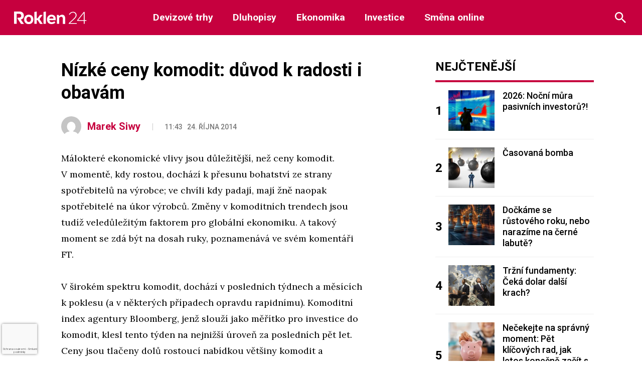

--- FILE ---
content_type: text/html; charset=UTF-8
request_url: https://roklen24.cz/nizke-ceny-komodit-duvod-k-radosti-i-obavam/
body_size: 22969
content:
<!doctype html>
<html lang="cs" prefix="og: https://ogp.me/ns#">

<head>
	<script>
		window.roklen_ads_provider = (window.roklen_ads_provider || "");

		function parse_query_string(query, name) {
			var vars = {};
			var parts = query.replace(/[?&]+([^=&]+)=([^&]*)/gi, function(m, key, value) {
				vars[key] = value;
			});
			if (vars[name] != '' && vars[name] != 'undefined' && vars[name] != null) {
				var splitstr = vars[name].split("#");
				return splitstr[0];
			}
		}

		function getCookie(cname) {
			var name = cname + "=";
			var decodedCookie = decodeURIComponent(document.cookie);
			var ca = decodedCookie.split(';');
			for (var i = 0; i < ca.length; i++) {
				var c = ca[i];
				while (c.charAt(0) == ' ') {
					c = c.substring(1);
				}
				if (c.indexOf(name) == 0) {
					return c.substring(name.length, c.length);
				}
			}
			return "";
		}

		function setCookie(name, value, minutes) {
			var d = new Date;
			d.setTime(d.getTime() + minutes * 60 * 1000);
			document.cookie = name + "=" + value + ";path=/;expires=" + d.toGMTString();
		}
		var query_string = window.location.href;
		var utm_force = parse_query_string(query_string, 'utm_force');
		var override = '';
		if (typeof utm_force != 'undefined' && utm_force != '') {
			window.roklen_ads_provider = utm_force;
		} else if (typeof override != 'undefined' && override != '') {
			window.roklen_ads_provider = override;
		} else {
			var utm_source = parse_query_string(query_string, 'utm_source');
			var utm_medium = parse_query_string(query_string, 'utm_medium');
			var sssp_cookie = getCookie('sssp');
			var randNum = (window.roklen_ads_rand_num || (Math.floor(Math.random() * 100) + 1));
			window.roklen_ads_rand_num = randNum;
			if ((getCookie('sssp') != null && getCookie('sssp') != '') || (utm_source === 'www.seznam.cz' && (utm_medium === 'z-boxiku' || utm_medium === 'sekce-z-internetu' || utm_medium === 'sbrowser'))) {
				setCookie('sssp', 'hp_feed', 30);
				window.roklen_ads_provider = 'seznam';
			} else {
				window.roklen_ads_provider = 'roklen';
			}
		}
	</script>
	<meta charset="UTF-8">
	<meta name="viewport" content="width=device-width, initial-scale=1">
	<link rel="profile" href="https://gmpg.org/xfn/11">

	<link rel="apple-touch-icon" sizes="180x180" href="https://roklen24.cz/wp-content/themes/Roklen24/images/favicon/apple-touch-icon.png">
	<link rel="icon" type="image/png" sizes="32x32" href="https://roklen24.cz/wp-content/themes/Roklen24/images/favicon/favicon-32x32.png">
	<link rel="icon" type="image/png" sizes="16x16" href="https://roklen24.cz/wp-content/themes/Roklen24/images/favicon/favicon-16x16.png">
	<link rel="manifest" href="https://roklen24.cz/wp-content/themes/Roklen24/images/favicon/site.webmanifest">
	<link rel="mask-icon" href="https://roklen24.cz/wp-content/themes/Roklen24/images/favicon/safari-pinned-tab.svg" color="#c6003e">
	<link rel="shortcut icon" href="https://roklen24.cz/wp-content/themes/Roklen24/images/favicon/favicon.ico">
	<meta name="msapplication-TileColor" content="#ffffff">
	<meta name="msapplication-config" content="https://roklen24.cz/wp-content/themes/Roklen24/images/favicon/browserconfig.xml">
	<meta name="theme-color" content="#ffffff">

	<meta property="og:title" content="Nízké ceny komodit: důvod k radosti i obavám" />
	<meta property="og:url" content="https://roklen24.cz/nizke-ceny-komodit-duvod-k-radosti-i-obavam/" />
	<meta property="og:image" content="" />

	<link href="https://fonts.googleapis.com/css2?family=Lora:wght@400;700&family=Roboto:wght@400;500;700&display=swap" rel="stylesheet">

	
<!-- Optimalizace pro vyhledávače podle Rank Math - https://rankmath.com/ -->
<title>Nízké ceny komodit: důvod k radosti i obavám - Roklen24.cz</title>
<meta name="description" content="Málokteré ekonomické vlivy jsou důležitější, než ceny komodit. V&nbsp;momentě, kdy rostou, dochází k přesunu bohatství ze strany spotřebitelů na výrobce; ve"/>
<meta name="robots" content="index, follow, max-snippet:-1, max-video-preview:-1, max-image-preview:large"/>
<link rel="canonical" href="https://roklen24.cz/nizke-ceny-komodit-duvod-k-radosti-i-obavam/" />
<meta property="og:locale" content="cs_CZ" />
<meta property="og:type" content="article" />
<meta property="og:title" content="Nízké ceny komodit: důvod k radosti i obavám - Roklen24.cz" />
<meta property="og:description" content="Málokteré ekonomické vlivy jsou důležitější, než ceny komodit. V&nbsp;momentě, kdy rostou, dochází k přesunu bohatství ze strany spotřebitelů na výrobce; ve" />
<meta property="og:url" content="https://roklen24.cz/nizke-ceny-komodit-duvod-k-radosti-i-obavam/" />
<meta property="og:site_name" content="Roklen24.cz" />
<meta property="article:tag" content="Homepage" />
<meta property="article:tag" content="Investice Komodity" />
<meta property="article:tag" content="Trhy Komodity" />
<meta property="article:published_time" content="2014-10-24T11:43:00+02:00" />
<meta name="twitter:card" content="summary_large_image" />
<meta name="twitter:title" content="Nízké ceny komodit: důvod k radosti i obavám - Roklen24.cz" />
<meta name="twitter:description" content="Málokteré ekonomické vlivy jsou důležitější, než ceny komodit. V&nbsp;momentě, kdy rostou, dochází k přesunu bohatství ze strany spotřebitelů na výrobce; ve" />
<meta name="twitter:label1" content="Napsal/a" />
<meta name="twitter:data1" content="Marek Siwy" />
<meta name="twitter:label2" content="Doba čtení" />
<meta name="twitter:data2" content="3 minuty" />
<script type="application/ld+json" class="rank-math-schema">{"@context":"https://schema.org","@graph":[{"@type":["FinancialService","Organization"],"@id":"https://roklen24.cz/#organization","name":"Roklen24.cz","url":"https://roklen24.cz","logo":{"@type":"ImageObject","@id":"https://roklen24.cz/#logo","url":"http://roklen24.cz/wp-content/uploads/2020/08/Roklen24.png","contentUrl":"http://roklen24.cz/wp-content/uploads/2020/08/Roklen24.png","caption":"Roklen24.cz","inLanguage":"cs","width":"1280","height":"384"},"openingHours":["Monday,Tuesday,Wednesday,Thursday,Friday,Saturday,Sunday 09:00-17:00"],"image":{"@id":"https://roklen24.cz/#logo"}},{"@type":"WebSite","@id":"https://roklen24.cz/#website","url":"https://roklen24.cz","name":"Roklen24.cz","publisher":{"@id":"https://roklen24.cz/#organization"},"inLanguage":"cs"},{"@type":"WebPage","@id":"https://roklen24.cz/nizke-ceny-komodit-duvod-k-radosti-i-obavam/#webpage","url":"https://roklen24.cz/nizke-ceny-komodit-duvod-k-radosti-i-obavam/","name":"N\u00edzk\u00e9 ceny komodit: d\u016fvod k radosti i obav\u00e1m - Roklen24.cz","datePublished":"2014-10-24T11:43:00+02:00","dateModified":"2014-10-24T11:43:00+02:00","isPartOf":{"@id":"https://roklen24.cz/#website"},"inLanguage":"cs"},{"@type":"Person","@id":"https://roklen24.cz/author/marek-siwy/","name":"Marek Siwy","url":"https://roklen24.cz/author/marek-siwy/","image":{"@type":"ImageObject","@id":"https://secure.gravatar.com/avatar/a59031315eeb7c0b89182dc79b4d2c2c5fc6cc1091bf614fd32f38524d96d51b?s=96&amp;d=mm&amp;r=g","url":"https://secure.gravatar.com/avatar/a59031315eeb7c0b89182dc79b4d2c2c5fc6cc1091bf614fd32f38524d96d51b?s=96&amp;d=mm&amp;r=g","caption":"Marek Siwy","inLanguage":"cs"},"worksFor":{"@id":"https://roklen24.cz/#organization"}},{"@type":"BlogPosting","headline":"N\u00edzk\u00e9 ceny komodit: d\u016fvod k radosti i obav\u00e1m - Roklen24.cz","datePublished":"2014-10-24T11:43:00+02:00","dateModified":"2014-10-24T11:43:00+02:00","author":{"@id":"https://roklen24.cz/author/marek-siwy/","name":"Marek Siwy"},"publisher":{"@id":"https://roklen24.cz/#organization"},"description":"M\u00e1lokter\u00e9 ekonomick\u00e9 vlivy jsou d\u016fle\u017eit\u011bj\u0161\u00ed, ne\u017e ceny komodit. V&nbsp;moment\u011b, kdy rostou, doch\u00e1z\u00ed k p\u0159esunu bohatstv\u00ed ze strany spot\u0159ebitel\u016f na v\u00fdrobce; ve","name":"N\u00edzk\u00e9 ceny komodit: d\u016fvod k radosti i obav\u00e1m - Roklen24.cz","@id":"https://roklen24.cz/nizke-ceny-komodit-duvod-k-radosti-i-obavam/#richSnippet","isPartOf":{"@id":"https://roklen24.cz/nizke-ceny-komodit-duvod-k-radosti-i-obavam/#webpage"},"inLanguage":"cs","mainEntityOfPage":{"@id":"https://roklen24.cz/nizke-ceny-komodit-duvod-k-radosti-i-obavam/#webpage"}}]}</script>
<!-- /Rank Math WordPress SEO plugin -->

<link rel='dns-prefetch' href='//ssp.seznam.cz' />
<link rel="alternate" type="application/rss+xml" title="Roklen24.cz &raquo; RSS zdroj" href="https://roklen24.cz/feed/" />
<link rel="alternate" type="application/rss+xml" title="Roklen24.cz &raquo; RSS komentářů" href="https://roklen24.cz/comments/feed/" />
<link rel="alternate" title="oEmbed (JSON)" type="application/json+oembed" href="https://roklen24.cz/wp-json/oembed/1.0/embed?url=https%3A%2F%2Froklen24.cz%2Fnizke-ceny-komodit-duvod-k-radosti-i-obavam%2F" />
<link rel="alternate" title="oEmbed (XML)" type="text/xml+oembed" href="https://roklen24.cz/wp-json/oembed/1.0/embed?url=https%3A%2F%2Froklen24.cz%2Fnizke-ceny-komodit-duvod-k-radosti-i-obavam%2F&#038;format=xml" />
		<style>
			.lazyload,
			.lazyloading {
				max-width: 100%;
			}
		</style>
		<style id='wp-img-auto-sizes-contain-inline-css' type='text/css'>
img:is([sizes=auto i],[sizes^="auto," i]){contain-intrinsic-size:3000px 1500px}
/*# sourceURL=wp-img-auto-sizes-contain-inline-css */
</style>
<link rel='stylesheet' id='adsanity-default-css-css' href='https://roklen24.cz/wp-content/plugins/adsanity/dist/css/widget-default.css?ver=1.9.5' type='text/css' media='screen' />
<style id='wp-emoji-styles-inline-css' type='text/css'>

	img.wp-smiley, img.emoji {
		display: inline !important;
		border: none !important;
		box-shadow: none !important;
		height: 1em !important;
		width: 1em !important;
		margin: 0 0.07em !important;
		vertical-align: -0.1em !important;
		background: none !important;
		padding: 0 !important;
	}
/*# sourceURL=wp-emoji-styles-inline-css */
</style>
<style id='wp-block-library-inline-css' type='text/css'>
:root{
  --wp-block-synced-color:#7a00df;
  --wp-block-synced-color--rgb:122, 0, 223;
  --wp-bound-block-color:var(--wp-block-synced-color);
  --wp-editor-canvas-background:#ddd;
  --wp-admin-theme-color:#007cba;
  --wp-admin-theme-color--rgb:0, 124, 186;
  --wp-admin-theme-color-darker-10:#006ba1;
  --wp-admin-theme-color-darker-10--rgb:0, 107, 160.5;
  --wp-admin-theme-color-darker-20:#005a87;
  --wp-admin-theme-color-darker-20--rgb:0, 90, 135;
  --wp-admin-border-width-focus:2px;
}
@media (min-resolution:192dpi){
  :root{
    --wp-admin-border-width-focus:1.5px;
  }
}
.wp-element-button{
  cursor:pointer;
}

:root .has-very-light-gray-background-color{
  background-color:#eee;
}
:root .has-very-dark-gray-background-color{
  background-color:#313131;
}
:root .has-very-light-gray-color{
  color:#eee;
}
:root .has-very-dark-gray-color{
  color:#313131;
}
:root .has-vivid-green-cyan-to-vivid-cyan-blue-gradient-background{
  background:linear-gradient(135deg, #00d084, #0693e3);
}
:root .has-purple-crush-gradient-background{
  background:linear-gradient(135deg, #34e2e4, #4721fb 50%, #ab1dfe);
}
:root .has-hazy-dawn-gradient-background{
  background:linear-gradient(135deg, #faaca8, #dad0ec);
}
:root .has-subdued-olive-gradient-background{
  background:linear-gradient(135deg, #fafae1, #67a671);
}
:root .has-atomic-cream-gradient-background{
  background:linear-gradient(135deg, #fdd79a, #004a59);
}
:root .has-nightshade-gradient-background{
  background:linear-gradient(135deg, #330968, #31cdcf);
}
:root .has-midnight-gradient-background{
  background:linear-gradient(135deg, #020381, #2874fc);
}
:root{
  --wp--preset--font-size--normal:16px;
  --wp--preset--font-size--huge:42px;
}

.has-regular-font-size{
  font-size:1em;
}

.has-larger-font-size{
  font-size:2.625em;
}

.has-normal-font-size{
  font-size:var(--wp--preset--font-size--normal);
}

.has-huge-font-size{
  font-size:var(--wp--preset--font-size--huge);
}

.has-text-align-center{
  text-align:center;
}

.has-text-align-left{
  text-align:left;
}

.has-text-align-right{
  text-align:right;
}

.has-fit-text{
  white-space:nowrap !important;
}

#end-resizable-editor-section{
  display:none;
}

.aligncenter{
  clear:both;
}

.items-justified-left{
  justify-content:flex-start;
}

.items-justified-center{
  justify-content:center;
}

.items-justified-right{
  justify-content:flex-end;
}

.items-justified-space-between{
  justify-content:space-between;
}

.screen-reader-text{
  border:0;
  clip-path:inset(50%);
  height:1px;
  margin:-1px;
  overflow:hidden;
  padding:0;
  position:absolute;
  width:1px;
  word-wrap:normal !important;
}

.screen-reader-text:focus{
  background-color:#ddd;
  clip-path:none;
  color:#444;
  display:block;
  font-size:1em;
  height:auto;
  left:5px;
  line-height:normal;
  padding:15px 23px 14px;
  text-decoration:none;
  top:5px;
  width:auto;
  z-index:100000;
}
html :where(.has-border-color){
  border-style:solid;
}

html :where([style*=border-top-color]){
  border-top-style:solid;
}

html :where([style*=border-right-color]){
  border-right-style:solid;
}

html :where([style*=border-bottom-color]){
  border-bottom-style:solid;
}

html :where([style*=border-left-color]){
  border-left-style:solid;
}

html :where([style*=border-width]){
  border-style:solid;
}

html :where([style*=border-top-width]){
  border-top-style:solid;
}

html :where([style*=border-right-width]){
  border-right-style:solid;
}

html :where([style*=border-bottom-width]){
  border-bottom-style:solid;
}

html :where([style*=border-left-width]){
  border-left-style:solid;
}
html :where(img[class*=wp-image-]){
  height:auto;
  max-width:100%;
}
:where(figure){
  margin:0 0 1em;
}

html :where(.is-position-sticky){
  --wp-admin--admin-bar--position-offset:var(--wp-admin--admin-bar--height, 0px);
}

@media screen and (max-width:600px){
  html :where(.is-position-sticky){
    --wp-admin--admin-bar--position-offset:0px;
  }
}

/*# sourceURL=wp-block-library-inline-css */
</style><style id='global-styles-inline-css' type='text/css'>
:root{--wp--preset--aspect-ratio--square: 1;--wp--preset--aspect-ratio--4-3: 4/3;--wp--preset--aspect-ratio--3-4: 3/4;--wp--preset--aspect-ratio--3-2: 3/2;--wp--preset--aspect-ratio--2-3: 2/3;--wp--preset--aspect-ratio--16-9: 16/9;--wp--preset--aspect-ratio--9-16: 9/16;--wp--preset--color--black: #000000;--wp--preset--color--cyan-bluish-gray: #abb8c3;--wp--preset--color--white: #ffffff;--wp--preset--color--pale-pink: #f78da7;--wp--preset--color--vivid-red: #cf2e2e;--wp--preset--color--luminous-vivid-orange: #ff6900;--wp--preset--color--luminous-vivid-amber: #fcb900;--wp--preset--color--light-green-cyan: #7bdcb5;--wp--preset--color--vivid-green-cyan: #00d084;--wp--preset--color--pale-cyan-blue: #8ed1fc;--wp--preset--color--vivid-cyan-blue: #0693e3;--wp--preset--color--vivid-purple: #9b51e0;--wp--preset--gradient--vivid-cyan-blue-to-vivid-purple: linear-gradient(135deg,rgb(6,147,227) 0%,rgb(155,81,224) 100%);--wp--preset--gradient--light-green-cyan-to-vivid-green-cyan: linear-gradient(135deg,rgb(122,220,180) 0%,rgb(0,208,130) 100%);--wp--preset--gradient--luminous-vivid-amber-to-luminous-vivid-orange: linear-gradient(135deg,rgb(252,185,0) 0%,rgb(255,105,0) 100%);--wp--preset--gradient--luminous-vivid-orange-to-vivid-red: linear-gradient(135deg,rgb(255,105,0) 0%,rgb(207,46,46) 100%);--wp--preset--gradient--very-light-gray-to-cyan-bluish-gray: linear-gradient(135deg,rgb(238,238,238) 0%,rgb(169,184,195) 100%);--wp--preset--gradient--cool-to-warm-spectrum: linear-gradient(135deg,rgb(74,234,220) 0%,rgb(151,120,209) 20%,rgb(207,42,186) 40%,rgb(238,44,130) 60%,rgb(251,105,98) 80%,rgb(254,248,76) 100%);--wp--preset--gradient--blush-light-purple: linear-gradient(135deg,rgb(255,206,236) 0%,rgb(152,150,240) 100%);--wp--preset--gradient--blush-bordeaux: linear-gradient(135deg,rgb(254,205,165) 0%,rgb(254,45,45) 50%,rgb(107,0,62) 100%);--wp--preset--gradient--luminous-dusk: linear-gradient(135deg,rgb(255,203,112) 0%,rgb(199,81,192) 50%,rgb(65,88,208) 100%);--wp--preset--gradient--pale-ocean: linear-gradient(135deg,rgb(255,245,203) 0%,rgb(182,227,212) 50%,rgb(51,167,181) 100%);--wp--preset--gradient--electric-grass: linear-gradient(135deg,rgb(202,248,128) 0%,rgb(113,206,126) 100%);--wp--preset--gradient--midnight: linear-gradient(135deg,rgb(2,3,129) 0%,rgb(40,116,252) 100%);--wp--preset--font-size--small: 13px;--wp--preset--font-size--medium: 20px;--wp--preset--font-size--large: 36px;--wp--preset--font-size--x-large: 42px;--wp--preset--spacing--20: 0.44rem;--wp--preset--spacing--30: 0.67rem;--wp--preset--spacing--40: 1rem;--wp--preset--spacing--50: 1.5rem;--wp--preset--spacing--60: 2.25rem;--wp--preset--spacing--70: 3.38rem;--wp--preset--spacing--80: 5.06rem;--wp--preset--shadow--natural: 6px 6px 9px rgba(0, 0, 0, 0.2);--wp--preset--shadow--deep: 12px 12px 50px rgba(0, 0, 0, 0.4);--wp--preset--shadow--sharp: 6px 6px 0px rgba(0, 0, 0, 0.2);--wp--preset--shadow--outlined: 6px 6px 0px -3px rgb(255, 255, 255), 6px 6px rgb(0, 0, 0);--wp--preset--shadow--crisp: 6px 6px 0px rgb(0, 0, 0);}:where(.is-layout-flex){gap: 0.5em;}:where(.is-layout-grid){gap: 0.5em;}body .is-layout-flex{display: flex;}.is-layout-flex{flex-wrap: wrap;align-items: center;}.is-layout-flex > :is(*, div){margin: 0;}body .is-layout-grid{display: grid;}.is-layout-grid > :is(*, div){margin: 0;}:where(.wp-block-columns.is-layout-flex){gap: 2em;}:where(.wp-block-columns.is-layout-grid){gap: 2em;}:where(.wp-block-post-template.is-layout-flex){gap: 1.25em;}:where(.wp-block-post-template.is-layout-grid){gap: 1.25em;}.has-black-color{color: var(--wp--preset--color--black) !important;}.has-cyan-bluish-gray-color{color: var(--wp--preset--color--cyan-bluish-gray) !important;}.has-white-color{color: var(--wp--preset--color--white) !important;}.has-pale-pink-color{color: var(--wp--preset--color--pale-pink) !important;}.has-vivid-red-color{color: var(--wp--preset--color--vivid-red) !important;}.has-luminous-vivid-orange-color{color: var(--wp--preset--color--luminous-vivid-orange) !important;}.has-luminous-vivid-amber-color{color: var(--wp--preset--color--luminous-vivid-amber) !important;}.has-light-green-cyan-color{color: var(--wp--preset--color--light-green-cyan) !important;}.has-vivid-green-cyan-color{color: var(--wp--preset--color--vivid-green-cyan) !important;}.has-pale-cyan-blue-color{color: var(--wp--preset--color--pale-cyan-blue) !important;}.has-vivid-cyan-blue-color{color: var(--wp--preset--color--vivid-cyan-blue) !important;}.has-vivid-purple-color{color: var(--wp--preset--color--vivid-purple) !important;}.has-black-background-color{background-color: var(--wp--preset--color--black) !important;}.has-cyan-bluish-gray-background-color{background-color: var(--wp--preset--color--cyan-bluish-gray) !important;}.has-white-background-color{background-color: var(--wp--preset--color--white) !important;}.has-pale-pink-background-color{background-color: var(--wp--preset--color--pale-pink) !important;}.has-vivid-red-background-color{background-color: var(--wp--preset--color--vivid-red) !important;}.has-luminous-vivid-orange-background-color{background-color: var(--wp--preset--color--luminous-vivid-orange) !important;}.has-luminous-vivid-amber-background-color{background-color: var(--wp--preset--color--luminous-vivid-amber) !important;}.has-light-green-cyan-background-color{background-color: var(--wp--preset--color--light-green-cyan) !important;}.has-vivid-green-cyan-background-color{background-color: var(--wp--preset--color--vivid-green-cyan) !important;}.has-pale-cyan-blue-background-color{background-color: var(--wp--preset--color--pale-cyan-blue) !important;}.has-vivid-cyan-blue-background-color{background-color: var(--wp--preset--color--vivid-cyan-blue) !important;}.has-vivid-purple-background-color{background-color: var(--wp--preset--color--vivid-purple) !important;}.has-black-border-color{border-color: var(--wp--preset--color--black) !important;}.has-cyan-bluish-gray-border-color{border-color: var(--wp--preset--color--cyan-bluish-gray) !important;}.has-white-border-color{border-color: var(--wp--preset--color--white) !important;}.has-pale-pink-border-color{border-color: var(--wp--preset--color--pale-pink) !important;}.has-vivid-red-border-color{border-color: var(--wp--preset--color--vivid-red) !important;}.has-luminous-vivid-orange-border-color{border-color: var(--wp--preset--color--luminous-vivid-orange) !important;}.has-luminous-vivid-amber-border-color{border-color: var(--wp--preset--color--luminous-vivid-amber) !important;}.has-light-green-cyan-border-color{border-color: var(--wp--preset--color--light-green-cyan) !important;}.has-vivid-green-cyan-border-color{border-color: var(--wp--preset--color--vivid-green-cyan) !important;}.has-pale-cyan-blue-border-color{border-color: var(--wp--preset--color--pale-cyan-blue) !important;}.has-vivid-cyan-blue-border-color{border-color: var(--wp--preset--color--vivid-cyan-blue) !important;}.has-vivid-purple-border-color{border-color: var(--wp--preset--color--vivid-purple) !important;}.has-vivid-cyan-blue-to-vivid-purple-gradient-background{background: var(--wp--preset--gradient--vivid-cyan-blue-to-vivid-purple) !important;}.has-light-green-cyan-to-vivid-green-cyan-gradient-background{background: var(--wp--preset--gradient--light-green-cyan-to-vivid-green-cyan) !important;}.has-luminous-vivid-amber-to-luminous-vivid-orange-gradient-background{background: var(--wp--preset--gradient--luminous-vivid-amber-to-luminous-vivid-orange) !important;}.has-luminous-vivid-orange-to-vivid-red-gradient-background{background: var(--wp--preset--gradient--luminous-vivid-orange-to-vivid-red) !important;}.has-very-light-gray-to-cyan-bluish-gray-gradient-background{background: var(--wp--preset--gradient--very-light-gray-to-cyan-bluish-gray) !important;}.has-cool-to-warm-spectrum-gradient-background{background: var(--wp--preset--gradient--cool-to-warm-spectrum) !important;}.has-blush-light-purple-gradient-background{background: var(--wp--preset--gradient--blush-light-purple) !important;}.has-blush-bordeaux-gradient-background{background: var(--wp--preset--gradient--blush-bordeaux) !important;}.has-luminous-dusk-gradient-background{background: var(--wp--preset--gradient--luminous-dusk) !important;}.has-pale-ocean-gradient-background{background: var(--wp--preset--gradient--pale-ocean) !important;}.has-electric-grass-gradient-background{background: var(--wp--preset--gradient--electric-grass) !important;}.has-midnight-gradient-background{background: var(--wp--preset--gradient--midnight) !important;}.has-small-font-size{font-size: var(--wp--preset--font-size--small) !important;}.has-medium-font-size{font-size: var(--wp--preset--font-size--medium) !important;}.has-large-font-size{font-size: var(--wp--preset--font-size--large) !important;}.has-x-large-font-size{font-size: var(--wp--preset--font-size--x-large) !important;}
/*# sourceURL=global-styles-inline-css */
</style>
<style id='core-block-supports-inline-css' type='text/css'>
/**
 * Core styles: block-supports
 */

/*# sourceURL=core-block-supports-inline-css */
</style>

<style id='classic-theme-styles-inline-css' type='text/css'>
/**
 * These rules are needed for backwards compatibility.
 * They should match the button element rules in the base theme.json file.
 */
.wp-block-button__link {
	color: #ffffff;
	background-color: #32373c;
	border-radius: 9999px; /* 100% causes an oval, but any explicit but really high value retains the pill shape. */

	/* This needs a low specificity so it won't override the rules from the button element if defined in theme.json. */
	box-shadow: none;
	text-decoration: none;

	/* The extra 2px are added to size solids the same as the outline versions.*/
	padding: calc(0.667em + 2px) calc(1.333em + 2px);

	font-size: 1.125em;
}

.wp-block-file__button {
	background: #32373c;
	color: #ffffff;
	text-decoration: none;
}

/*# sourceURL=/wp-includes/css/classic-themes.css */
</style>
<link rel='stylesheet' id='adsanity-cas-css' href='https://roklen24.cz/cas-custom-sizes/?ver=1.6' type='text/css' media='all' />
<link rel='stylesheet' id='cmplz-general-css' href='https://roklen24.cz/wp-content/plugins/complianz-gdpr-premium/assets/css/cookieblocker.css?ver=1761848217' type='text/css' media='all' />
<link rel='stylesheet' id='seznam-ads-style-css' href='https://roklen24.cz/wp-content/plugins/seznam-ads/assets/css/public.min.css?ver=2.4' type='text/css' media='all' />
<link rel='stylesheet' id='roklen-widget-css' href='https://roklen24.cz/wp-content/widget/roklenwidget.min.css?ver=f3d756907944b1ad98f87e84d159843c' type='text/css' media='all' />
<link rel='stylesheet' id='style-css' href='https://roklen24.cz/wp-content/themes/Roklen24/style.css?ver=8.4.5' type='text/css' media='all' />
<link rel='stylesheet' id='slb_core-css' href='https://roklen24.cz/wp-content/plugins/simple-lightbox/client/css/app.css?ver=2.9.4' type='text/css' media='all' />
<link rel='stylesheet' id='wp-pagenavi-css' href='https://roklen24.cz/wp-content/plugins/wp-pagenavi/pagenavi-css.css?ver=2.70' type='text/css' media='all' />
<script type="text/javascript" src="https://roklen24.cz/wp-content/plugins/complianz-gdpr-premium/pro/tcf-stub/build/index.js?ver=1761848217" id="cmplz-tcf-stub-js"></script>
<script type="text/javascript" src="https://roklen24.cz/wp-includes/js/jquery/jquery.js?ver=3.7.1" id="jquery-core-js"></script>
<script type="text/javascript" src="https://roklen24.cz/wp-includes/js/jquery/jquery-migrate.js?ver=3.4.1" id="jquery-migrate-js"></script>
<script type="text/javascript" src="https://roklen24.cz/wp-content/plugins/seznam-ads/assets/js/seznam-ssp.min.js?ver=2.4" id="seznam-ads-public-js"></script>
<script type="text/javascript" src="https://ssp.seznam.cz/static/js/ssp.js?ver=2.4" id="seznam-ads-sssp-js"></script>
<script type="text/javascript" id="cmplz-tcf-js-extra">
/* <![CDATA[ */
var cmplz_tcf = {"cmp_url":"https://roklen24.cz/wp-content/uploads/complianz/","retention_string":"Retence ve dnech","undeclared_string":"Nedeklarov\u00e1no","isServiceSpecific":"1","excludedVendors":{"15":15,"66":66,"119":119,"139":139,"141":141,"174":174,"192":192,"262":262,"375":375,"377":377,"387":387,"427":427,"435":435,"512":512,"527":527,"569":569,"581":581,"587":587,"626":626,"644":644,"667":667,"713":713,"733":733,"736":736,"748":748,"776":776,"806":806,"822":822,"830":830,"836":836,"856":856,"879":879,"882":882,"888":888,"909":909,"970":970,"986":986,"1015":1015,"1018":1018,"1022":1022,"1039":1039,"1078":1078,"1079":1079,"1094":1094,"1149":1149,"1156":1156,"1167":1167,"1173":1173,"1199":1199,"1211":1211,"1216":1216,"1252":1252,"1263":1263,"1298":1298,"1305":1305,"1342":1342,"1343":1343,"1355":1355,"1365":1365,"1366":1366,"1368":1368,"1371":1371,"1373":1373,"1391":1391,"1405":1405,"1418":1418,"1423":1423,"1425":1425,"1440":1440,"1442":1442,"1482":1482,"1492":1492,"1496":1496,"1503":1503,"1508":1508,"1509":1509,"1510":1510,"1519":1519},"purposes":[1,2,3,4,7,8,9,5,6],"specialPurposes":[1,2,3],"features":[1,2,3],"specialFeatures":[1,2],"publisherCountryCode":"CZ","lspact":"N","ccpa_applies":"","ac_mode":"","debug":"1","prefix":"cmplz_"};
//# sourceURL=cmplz-tcf-js-extra
/* ]]> */
</script>
<script defer type="text/javascript" src="https://roklen24.cz/wp-content/plugins/complianz-gdpr-premium/pro/tcf/build/index.js?ver=19bc4da4da0039b340b0" id="cmplz-tcf-js"></script>
<script type="text/javascript" src="https://roklen24.cz/wp-content/themes/Roklen24/js/header-bundle.js?ver=1.5" id="header_js-js"></script>
<link rel="https://api.w.org/" href="https://roklen24.cz/wp-json/" /><link rel="alternate" title="JSON" type="application/json" href="https://roklen24.cz/wp-json/wp/v2/posts/2715" /><link rel="EditURI" type="application/rsd+xml" title="RSD" href="https://roklen24.cz/xmlrpc.php?rsd" />

<link rel='shortlink' href='https://roklen24.cz/?p=2715' />
			<style>.cmplz-hidden {
					display: none !important;
				}</style><!-- seznam-ads {"version":"2.4"} -->
<script>function sssp_get_breakpoint(){
        return '700';
        }</script>		<script>
			document.documentElement.className = document.documentElement.className.replace('no-js', 'js');
		</script>
				<style>
			.no-js img.lazyload {
				display: none;
			}

			figure.wp-block-image img.lazyloading {
				min-width: 150px;
			}

			.lazyload,
			.lazyloading {
				--smush-placeholder-width: 100px;
				--smush-placeholder-aspect-ratio: 1/1;
				width: var(--smush-image-width, var(--smush-placeholder-width)) !important;
				aspect-ratio: var(--smush-image-aspect-ratio, var(--smush-placeholder-aspect-ratio)) !important;
			}

						.lazyload, .lazyloading {
				opacity: 0;
			}

			.lazyloaded {
				opacity: 1;
				transition: opacity 400ms;
				transition-delay: 0ms;
			}

					</style>
				<style type="text/css" id="wp-custom-css">
			.slb_content {
	height: auto !important;
	min-width: 500px !important;
}
.header_ad_single{
	margin-bottom:20px;
}
.sidebar_ads_single{
	margin-bottom:20px;
}		</style>
						<style type="text/css" id="c4wp-checkout-css">
					.woocommerce-checkout .c4wp_captcha_field {
						margin-bottom: 10px;
						margin-top: 15px;
						position: relative;
						display: inline-block;
					}
				</style>
								<style type="text/css" id="c4wp-v3-badge-css">
					.grecaptcha-badge {
						width: 70px !important;
						overflow: hidden !important;
						transition: all 0.3s ease !important;
						left: 4px !important;
					}
					.grecaptcha-badge:hover {
						width: 256px !important;
					}
				</style>
								<style type="text/css" id="c4wp-v3-lp-form-css">
					.login #login, .login #lostpasswordform {
						min-width: 350px !important;
					}
					.wpforms-field-c4wp iframe {
						width: 100% !important;
					}
				</style>
							<style type="text/css" id="c4wp-v3-lp-form-css">
				.login #login, .login #lostpasswordform {
					min-width: 350px !important;
				}
				.wpforms-field-c4wp iframe {
					width: 100% !important;
				}
			</style>
			</head>

<body data-cmplz=1 class="wp-singular post-template-default single single-post postid-2715 single-format-standard wp-theme-Roklen24">
	
	<div id="page" class="site">
		<a class="skip-link screen-reader-text" href="#content">Skip to content</a>

		<header class="page-row topbar js-topbar">
			<div class="row">
				<div class="column">
					<div class="topbar-wrapper">
						<div class="logo-main">
							<a href="https://roklen24.cz" class="topbar-logo" title="Na úvodní stránku">
								<img data-src="https://roklen24.cz/wp-content/themes/Roklen24/images/brands/logo-white.svg" alt="Roklen24 logo" src="[data-uri]" class="lazyload">
							</a>
						</div>
						<div class="topbar-nav-wrapper">
							<img class="mobile-logo-menu lazyload" data-src="https://roklen24.cz/wp-content/themes/Roklen24/images/brands/logo-white.svg" alt="Roklen24 logo" src="[data-uri]">
							<div class="nav-menus">
								<div class="menu-first">
									<span class="menuitem devizove-trhy menuitem-0"><a href="https://roklen24.cz/kategorie/devizove-trhy/" >Devizové trhy</a></span><span class="menuitem dluhopisy menuitem-1"><a href="https://roklen24.cz/kategorie/dluhopisy/" >Dluhopisy</a></span><span class="menuitem ekonomika menuitem-2"><a href="https://roklen24.cz/kategorie/ekonomika/" >Ekonomika</a></span><span class="menuitem investice menuitem-3"><a href="https://roklen24.cz/kategorie/investice/" >Investice</a></span><span class="menuitem smena-online menuitem-4"><a href="https://www.roklenfx.cz" target="_blank">Směna online</a></span>								</div>
							</div>
						</div>
						<div class="topbar-search-wrapper">
									<form role="search" method="get" id="searchform" class="topbar-search-form js-search " action="https://roklen24.cz/">
										<input type="text" class="h-mb-0" name="s" id="s"  placeholder="Hledaný výraz..." />
										<button type="submit" id="searchsubmit" class="button">Hledat</button>
										<button type="button" class="topbar-search-button is-close js-search-close" title="Zavřít">
											<img alt="Zavřít" data-src="/wp-content/themes/Roklen24/images/icons/ic-cross-gray.svg" class="lazyloaded" src="/wp-content/themes/Roklen24/images/icons/ic-cross-gray.svg">
										</button>
									</form>
									<button class="topbar-search-button is-open js-search-open" title="Hledat">
										<img alt="Hledat" data-src="/wp-content/themes/Roklen24/images/icons/ic-search-white.svg" class="lazyloaded" src="/wp-content/themes/Roklen24/images/icons/ic-search-white.svg">
									</button>
						</div>
						<button class="topbar-hamburger js-topbar-toggle">
							<div></div>
						</button>
				</div>
		</header>

		
    <div class="h-mb-3"></div>


		<div id="content" class="site-content">	
	<div id="primary" class="article">
		<main id="main" class="site-main">

        <div class="row h-same-height">
            <div class="large-8 medium-8 column">
                <div class="row">
                    <div class="large-9 large-centered column">
                        
<script type="text/javascript" src="//s7.addthis.com/js/300/addthis_widget.js#pubid=ra-5eec81846afb2812"></script>

<article id="post-2715" class="post-2715 post type-post status-publish format-standard hentry tag-homepage tag-investice-komodity tag-trhy-komodity">

    <h1 class="article-title">Nízké ceny komodit: důvod k radosti i obavám</h1>

    <div class="article-meta">
        
<div class="avatar-badge ">
            <a href="https://roklen24.cz/author/marek-siwy/" class="avatar-badge-image" style="background-image: url('https://secure.gravatar.com/avatar/a59031315eeb7c0b89182dc79b4d2c2c5fc6cc1091bf614fd32f38524d96d51b?s=150&d=mm&r=g')" title="Marek Siwy"></a>
    
            <a href="https://roklen24.cz/author/marek-siwy/" class="avatar-badge-name">Marek Siwy</a>
    </div>        <div class="article-meta-date">11:43 &nbsp; <span class="h-text-nowrap">24. října 2014</span></div>
    </div>

    
    <div class="article-media">
            </div>
	<div class="article-content">

        <div class="article-old">
<p>Málokteré ekonomické vlivy jsou důležitější, než ceny komodit. V&nbsp;momentě, kdy rostou, dochází k přesunu bohatství ze strany spotřebitelů na výrobce; ve chvíli kdy padají, mají žně naopak spotřebitelé na úkor výrobců. Změny v&nbsp;komoditních trendech jsou tudíž veledůležitým faktorem pro globální ekonomiku. A takový moment se zdá být na dosah ruky, poznamenává ve svém komentáři FT.</p>
<p>V širokém spektru komodit, dochází v posledních týdnech a měsících k poklesu (a v&nbsp;některých případech opravdu rapidnímu). Komoditní index agentury Bloomberg, jenž slouží jako měřítko pro investice do komodit, klesl tento týden na nejnižší úroveň za posledních pět let. Ceny jsou tlačeny dolů rostoucí nabídkou většiny komodit a oslabením globální ekonomiky, včetně zpomalení v&nbsp;Číně, největšího světového spotřebitele pro mnohé z&nbsp;těchto surovin. Ať už je to olej, kukuřice, železná ruda, uhlí, bavlna nebo měď, ceny klesají rychle.</p>
<p>Mezinárodní měnový fond odhaduje, že světové ceny komodit se nacházejí 8,3 procenta níže, než tomu bylo na začátku roku. Ve své nedávné zprávě World Economic Outlook, MMF ukázal, jak pokles cen ropy o 20 dolarů za barel zvýšil reálné příjmy spotřebitelům, zvýšil domácí poptávku a růst spotřebitelských zemí avšak negativně poznamenal vývoz a poptávku producentských zemích. Fond odhaduje, že čistý efekt zvýší světový domácí produkt o 0,5 procenta a v případě že dojde i ke zlepšení ekonomické důvěry, by toto číslo mohlo vzrůst až na 1,2 procenta.</p>
<p>Andrew Kenningham, ekonom Capital Economics vypočítal, že změna cen ropy by přenesla zhruba 640 miliard dolarů, téměř 1 procento světového HDP, od producentů ropy na spotřebitele. „Spotřebitelé typicky utratí cirka polovinu svých nečekaných zisků. To by znamenalo 320 miliard dolarů, tedy kolem 0,5 procenta světového HDP,“ říká.</p>
<p>Při poklesu dalších komodit lze očekávat posílení účinků ve prospěch globálního růstu. Nejvíce patrné jsou účinky na prognózách růstu. Ne všichni jsou však vítězové. V&nbsp;roce 2011, kdy se očekávalo, že ceny komodit zůstanou trvale vysoké, MMF předpovídal, že brazilská ekonomika dosáhne 4% růstu v&nbsp;roce 2014. Realitou je brazilská stagnace. Rusko, jež se navíc musí potýkat s&nbsp;dopadem západních sankcí, sdílí stejný osud, připomíná FT.</p>
<p>Některé dopady poklesu cen komodit jsou však více komplexní. Stejně jako u přerozdělování peněz mezi jednotlivými zeměmi existují také vítězové a poražení v&nbsp;rámci téhož národa. I když klesající ceny ropy znamenají snižování daní pro motoristy v&nbsp;USA, negativní efekt lze pozorovat u břidlicového průmyslu. V&nbsp;roce 2011 byl nárůst cen potravin přínosem pro brazilské zemědělství, ale velkou zátěží pro jeho městské chudiny.</p>
<p>Pohyby devizových kurzů mohou navíc komplikovat celkový obraz, protože většina cen komodit je udávána v&nbsp;amerických dolarech. V některých částech Asie měny klesají vůči dolaru. Výsledkem je, že například v&nbsp;Indii spotřebitelé ze situace dostatečně neprofitují, protože ceny ropy vyjádřeny v rupii neklesají dostatečně rychle. V&nbsp;zemích jako je Indonésie zase vláda kompenzuje nižší ceny pohonných hmot škrty v&nbsp;dotacích pohonných hmot, takže spotřebitelé taktéž nedokáží naplno využít situace. Po započtení měnových a daňových změn jsou tak Spojené státy jedinou zemí, kde spotřebitelé dosáhnou opravdu velkého přínosu.</p>
<p>Jako velký spotřebitel a dovozce bude eurozóna těžit ze situace na komoditních trzích, ale ekonomové varují, že by nízké ceny komodit mohly být dvousečným mečem. Klesající ceny komodit by totiž mohly uvrhnout eurozónu do přímé deflace, případně oddálit spotřebitelské nákupy v&nbsp;očekávání nižších budoucích cen.</p>
<p>Ač v&nbsp;teoretické rovině, nízké ceny komodit by mohly podkopat úsilí Evropské centrální banky o stabilizaci střednědobé inflace na přibližně 2 procenta ročně. Thomas Harjes z&nbsp;Barclays říká: „Tržní indikátory inflace stále více indikují, že ECB je v&nbsp;nebezpečí, že ztratí svou důvěryhodnost a nedokáže vrátit inflaci zpět ke 2% cíli a to ani ve střednědobém horizontu.“ Zda budou negativa poklesu cen komodit skutečně převažovat pozitiva ukáže čas.</p>
</div>
<div id="sssp-content-end"></div>
    </div>

    
    
    
    <div class="article-footer">
                    <div class="article-tags">
                                    <a href="https://roklen24.cz/tag/homepage/"  class="badge is-light" title="Homepage">Homepage</a>
                                        <a href="https://roklen24.cz/tag/investice-komodity/"  class="badge is-light" title="Investice Komodity">Investice Komodity</a>
                                        <a href="https://roklen24.cz/tag/trhy-komodity/"  class="badge is-light" title="Trhy Komodity">Trhy Komodity</a>
                                </div>
                <div class="article-share">
            <div class="addthis_inline_share_toolbox"></div>
        </div>
    </div>

</article><!-- #post-2715 -->
                    </div>
                </div>
            </div>
            <div class="sidebar-area large-4 medium-4 column">
                                <h2 class="is-section-title">
            <a href="https://roklen24.cz/nejctenejsi-clanky/">Nejčtenější</a>
    </h2>
<div class="post-item-list">
    <div class="post-item is-horizontal is-counter">

            <span class="post-item-counter">1</span>
    
            <div>
            <a href="https://roklen24.cz/2026-nocni-mura-pasivnich-investoru/" class="post-item-image-wrapper" title="Zobrazit článek">
                <div class="post-item-image lazyload" style="background-image:inherit;" data-bg-image="url(&#039;https://roklen24.cz/wp-content/uploads/2026/01/Depositphotos_59932445_S-150x150.jpg&#039;)"></div>
            </a>
        </div>
    
    
    <div>
        
        
                    <a href="https://roklen24.cz/2026-nocni-mura-pasivnich-investoru/" class="post-item-title" title="Zobrazit článek">
            
                                    <h4>2026: Noční můra pasivních investorů?!</h4>
                
                            </a>
        
</div>
</div><div class="post-item is-horizontal is-counter">

            <span class="post-item-counter">2</span>
    
            <div>
            <a href="https://roklen24.cz/casovana-bomba/" class="post-item-image-wrapper" title="Zobrazit článek">
                <div class="post-item-image lazyload" style="background-image:inherit;" data-bg-image="url(&#039;https://roklen24.cz/wp-content/uploads/2026/01/Depositphotos_21960471_S-150x150.jpg&#039;)"></div>
            </a>
        </div>
    
    
    <div>
        
        
                    <a href="https://roklen24.cz/casovana-bomba/" class="post-item-title" title="Zobrazit článek">
            
                                    <h4>Časovaná bomba</h4>
                
                            </a>
        
</div>
</div><div class="post-item is-horizontal is-counter">

            <span class="post-item-counter">3</span>
    
            <div>
            <a href="https://roklen24.cz/dockame-se-rustoveho-roku-nebo-narazime-na-cerne-labute/" class="post-item-image-wrapper" title="Zobrazit článek">
                <div class="post-item-image lazyload" style="background-image:inherit;" data-bg-image="url(&#039;https://roklen24.cz/wp-content/uploads/2026/01/Dockame-sa-rastoveho-roka-alebo-narazime-na-cierne-labute--150x150.jpg&#039;)"></div>
            </a>
        </div>
    
    
    <div>
        
        
                    <a href="https://roklen24.cz/dockame-se-rustoveho-roku-nebo-narazime-na-cerne-labute/" class="post-item-title" title="Zobrazit článek">
            
                                    <h4>Dočkáme se růstového roku, nebo narazíme na černé labutě?</h4>
                
                            </a>
        
</div>
</div><div class="post-item is-horizontal is-counter">

            <span class="post-item-counter">4</span>
    
            <div>
            <a href="https://roklen24.cz/trzni-fundamenty-ceka-dolar-dalsi-krach/" class="post-item-image-wrapper" title="Zobrazit článek">
                <div class="post-item-image lazyload" style="background-image:inherit;" data-bg-image="url(&#039;https://roklen24.cz/wp-content/uploads/2024/11/centralni-bankeri-finex-obrazek-150x150.png&#039;)"></div>
            </a>
        </div>
    
    
    <div>
        
        
                    <a href="https://roklen24.cz/trzni-fundamenty-ceka-dolar-dalsi-krach/" class="post-item-title" title="Zobrazit článek">
            
                                    <h4>Tržní fundamenty: Čeká dolar další krach?</h4>
                
                            </a>
        
</div>
</div><div class="post-item is-horizontal is-counter">

            <span class="post-item-counter">5</span>
    
            <div>
            <a href="https://roklen24.cz/necekejte-na-spravny-moment-5-rad-jak-letos-konecne-zacit-s-investovanim-a-u-ceho-vytrvat/" class="post-item-image-wrapper" title="Zobrazit článek">
                <div class="post-item-image lazyload" style="background-image:inherit;" data-bg-image="url(&#039;https://roklen24.cz/wp-content/uploads/2026/01/Ako-konecne-zacat-investovat--150x150.jpeg&#039;)"></div>
            </a>
        </div>
    
    
    <div>
        
        
                    <a href="https://roklen24.cz/necekejte-na-spravny-moment-5-rad-jak-letos-konecne-zacit-s-investovanim-a-u-ceho-vytrvat/" class="post-item-title" title="Zobrazit článek">
            
                                    <h4>Nečekejte na správný moment: Pět klíčových rad, jak letos konečně začít s investováním a u čeho vytrvat</h4>
                
                            </a>
        
</div>
</div><div class="post-item is-horizontal is-counter">

            <span class="post-item-counter">6</span>
    
            <div>
            <a href="https://roklen24.cz/geopoliticky-sok-a-dluhova-nervozita-zenou-investory-pryc-z-usa/" class="post-item-image-wrapper" title="Zobrazit článek">
                <div class="post-item-image lazyload" style="background-image:inherit;" data-bg-image="url(&#039;https://roklen24.cz/wp-content/uploads/2026/01/Depositphotos_860883280_S-150x150.jpg&#039;)"></div>
            </a>
        </div>
    
    
    <div>
        
        
                    <a href="https://roklen24.cz/geopoliticky-sok-a-dluhova-nervozita-zenou-investory-pryc-z-usa/" class="post-item-title" title="Zobrazit článek">
            
                                    <h4>Geopolitický šok a dluhová nervozita ženou investory pryč z USA</h4>
                
                            </a>
        
</div>
</div></div>                <div class="ads-sticky-widget">
                    <div class="ads-widget is-sidebar-right">
<div id="ad-100552" class="ad-400x600 adsanity-400x600  adsanity-"
><div class="adsanity-inner">

<a rel="nofollow" href="https://roklen24.cz/ads/eduart/"  target="_blank"><img width="400" height="600" src="https://roklen24.cz/wp-content/uploads/2020/08/400x600-Roklen.png" class="no-lazy-load wp-post-image" alt="" decoding="async" fetchpriority="high" srcset="https://roklen24.cz/wp-content/uploads/2020/08/400x600-Roklen.png 400w, https://roklen24.cz/wp-content/uploads/2020/08/400x600-Roklen-200x300.png 200w" sizes="(max-width: 400px) 100vw, 400px" /></a>
</div></div>

</div>                    
                </div>

            </div>
        </div>

		</main><!-- #main -->
	</div><!-- #primary -->


    </div><!-- #content -->

    <div class="row h-mt-2">
    <div class="column">
        <h2 class="is-section-title">Newsletter</h2>
    </div>
    <div class="column">
        <div class="newsletter">
            <div class="row">
                <div class="large-5 column">
                    <h2 class="newsletter-title">Buďte vždy v obraze! Přihlaste se k odběru newsletteru ještě dnes</h2>
                </div>
                <div class="large-7 column">

                    <div class="newsletter-buttons-wrapper">
                        <button class="newsletter-button js-newsletter-button" data-newsletter-button="roklenfx"><span text-close="Zavřít" text-open=""></span> <strong>RoklenFx daily</strong><p>Ranní přehled o dění na devizových trzích</p></button>
                        <button class="newsletter-button js-newsletter-button" data-newsletter-button="roklenletter"><span text-close="Zavřít" text-open=""></span> <strong>Roklen Startup News</strong><p>To nejlepší ze světa startupů jednou za 14 dní</p></button>
                    </div>

                    <div class="newsletter-form-container js-newsletter-form is-closed" data-newsletter-form="roklenfx">
                        <div class="newsletter-form-wrapper">
                            <form action="https://roklenfx.ecomailapp.cz/public/subscribe/2/2bb287d15897fe2f9d89c882af9a3a8b" method="post" target="_blank" onsubmit="this.submit(); this.reset(); return false;">
                                <label for="roklenfx-email" class="h-display-none">Vaše e-mailová adresa</label>
                                <input type="email" value="" name="email" id="roklenfx-email" placeholder="Vaše e-mailová adresa" required>
                                <button type="submit" class="button is-big js-newsletter-submit">Odebírat RoklenFX daily</button>
                            </form>
                        </div>
                        
                        <span class="newsletter-note h-ml-sm-0">Zadáním svého e-mailu vyjadřujete <a href="https://roklen24.cz/souhlas-se-zpracovanim-osobnich-udaju-roklen-fx-daily/" target="_blank">souhlas</a> pro odběr newsletteru. Bližší informace o zpracování Vašich osobních údajů najdete <a href="https://roklen24.cz/terms-of-use/" target="_blank">zde</a>.</span>
                    </div>

                    <div class="newsletter-form-container js-newsletter-form is-closed" data-newsletter-form="roklenletter">
                        <div class="newsletter-form-wrapper">
                            <form action="https://roklenfx.ecomailapp.cz/public/subscribe/3/b6fcc542fb021c84fdaff536dd0a74a1" method="post" target="_blank" onsubmit="this.submit(); this.reset(); return false;">
                                <label for="roklen-startup-email" class="h-display-none">Vaše e-mailová adresa</label>
                                <input type="email" value="" name="email" id="roklen-startup-email" placeholder="Vaše e-mailová adresa" required>
                                <button type="submit" class="button is-big js-newsletter-submit">Odebírat Roklen Startup News</button>
                            </form>
                        </div>
                        
                        <span class="newsletter-note h-ml-sm-0">Zadáním svého e-mailu vyjadřujete <a href="https://roklen24.cz/souhlas-se-zpracovanim-osobnich-udaju-roklen-startup-news/" target="_blank">souhlas</a> pro odběr newsletteru. Bližší informace o zpracování Vašich osobních údajů najdete <a href="https://roklen24.cz/terms-of-use/" target="_blank">zde</a>.</span>
                    </div>

                </div>
            </div>
        </div>
    </div>
</div>

    <div class="row column">
        <div class="ads-widget is-footer">
<div id="ad-51805" class="ad-1200x100 adsanity-1200x100  adsanity-"
><div class="adsanity-inner">

<a rel="nofollow" href="https://roklen24.cz/ads/spodni-banner/"  target="_blank"><img width="1200" height="100" data-src="https://roklen24.cz/wp-content/uploads/2020/08/1200x100-8.png" class="no-lazy-load wp-post-image lazyload" alt="" decoding="async" data-srcset="https://roklen24.cz/wp-content/uploads/2020/08/1200x100-8.png 1200w, https://roklen24.cz/wp-content/uploads/2020/08/1200x100-8-300x25.png 300w, https://roklen24.cz/wp-content/uploads/2020/08/1200x100-8-1024x85.png 1024w, https://roklen24.cz/wp-content/uploads/2020/08/1200x100-8-768x64.png 768w" data-sizes="(max-width: 1200px) 100vw, 1200px" src="[data-uri]" style="--smush-placeholder-width: 1200px; --smush-placeholder-aspect-ratio: 1200/100;" /></a>
</div></div>

</div>            </div>

	<footer id="colophon" class="page-row footer site-footer">
		<div class="row">
            <div class="footer-column-wrapper">
                <div class="footer-column">
                    <a href="https://roklen24.cz" class="footer-logo" title="Na úvodní stránku">
                        <img data-src="https://roklen24.cz/wp-content/themes/Roklen24/images/brands/logo-black.svg" alt="Roklen24 logo" src="[data-uri]" class="lazyload">
                    </a>
                </div>
                <div class="footer-column">
                    <h4 class="footer-title">Odkazy</h4>
                    <ul class="footer-menu">
                                                    <li>
                                <a href="https://roklen24.cz/reklama-na-roklen24/">Inzerce</a>
                            </li>
                                                    <li>
                                <a href="https://roklen24.cz/o-nas/">Kontakty</a>
                            </li>
                                                    <li>
                                <a href="https://roklen24.cz/ke-stazeni/">Ke stažení</a>
                            </li>
                                                    <li>
                                <a href="https://roklen24.cz/terms-of-use/">Podmínky užívání</a>
                            </li>
                                                    <li>
                                <a href="https://roklen24.cz/disclaimer/">Disclaimer</a>
                            </li>
                                                    <li>
                                <a href="https://roklen24.cz/terms-of-use/">0chrana osobních údajů</a>
                            </li>
                                                    <li>
                                <a href="https://roklen24.cz/zasady-cookies-eu/">Zásady cookies (EU)</a>
                            </li>
                                            </ul>
                </div>
                <div class="footer-column">
                    <h4 class="footer-title">Fintech svět Roklen</h4>
                    <div class="footer-logos">
                        <a href="https://www.roklen.cz/roklenfx" target="_blank" title="RoklenFx">
                            <img data-src="https://roklen24.cz/wp-content/themes/Roklen24/images/brands/roklen-fx-black.svg" alt="RoklenFx" src="[data-uri]" class="lazyload">
                        </a><br>
                        <a href="https://www.fundlift.cz/" target="_blank" title="Fundlift - Investiční crowdfunding">
                            <img data-src="https://roklen24.cz/wp-content/themes/Roklen24/images/brands/fundlift-black-sized.svg" alt="Fundlift - Investiční crowdfunding" src="[data-uri]" class="lazyload">
                        </a><br>
                        <a href="http://www.roklencf.cz/" target="_blank" title="Roklen Corporate Finance">
                            <img data-src="https://roklen24.cz/wp-content/themes/Roklen24/images/brands/roklen-corporate-black.svg" alt="Roklen Corporate Finance" src="[data-uri]" class="lazyload">
                        </a>
                    </div>
                </div>
                <div class="footer-column">
                    <h4 class="footer-title">Kontakty</h4>
                    <div class="footer-contacts">
                        <div class="footer-contacts-item">
                            <strong>Tel.:</strong> <a href="tel:(+420) 236 071 600">(+420) 236 071 600</a>
                        </div>
                        <div class="footer-contacts-item">
                            <strong>E-mail:</strong> <a href="mailto:redakce@roklen.cz">redakce@roklen.cz</a>
                        </div>
                        <div class="footer-contacts-item">
                            <strong>Adresa:</strong> <span>Václavské náměstí 9<br />
110 00 Praha 1</span>
                        </div>
                        <div class="footer-contacts-item h-mt-15">
                            <a href="https://www.facebook.com/Roklen24" target="_blank" title="Facebook Roklen24" class="icon-button icon-facebook-gray">Facebook</a>
                            <a href="https://twitter.com/roklen24" target="_blank" title="Twitter Roklen24" class="icon-button icon-twitter-gray">Twitter</a>
                            <a href="https://cz.linkedin.com/company/roklen" target="_blank" title="LinkedIn Roklen24" class="icon-button icon-linkedin-gray">LinkedIn</a>
                            <a href="/feed" target="_blank" title="RSS" class="icon-button icon-rss-gray">RSS</a>
                        </div>
                    </div>
                </div>
            </div>
        </div>
        <div class="row">
            <div class="column">
            <div class="footer-rights">Copyright 2024 © Roklen Holding a.s. Publikování, nebo šíření obsahu je zakázáno bez předchozího souhlasu. Texty na tomto webu neslouží jako investiční doporučení dle zákona č. 256/2004 Sb. o podnikání na kapitálovém trhu. Investice na kapitálovém trhu jsou spojeny s vysokým rizikem.</div>
            </div>
        </div>
	</footer><!-- #colophon -->
</div><!-- #page -->
<script>
		if(window.roklen_ads_provider == 'seznam') {
			jQuery( '.homepage_sidebar_right' ).hide();			
		}    
</script>
<script type="speculationrules">
{"prefetch":[{"source":"document","where":{"and":[{"href_matches":"/*"},{"not":{"href_matches":["/wp-*.php","/wp-admin/*","/wp-content/uploads/*","/wp-content/*","/wp-content/plugins/*","/wp-content/themes/Roklen24/*","/*\\?(.+)"]}},{"not":{"selector_matches":"a[rel~=\"nofollow\"]"}},{"not":{"selector_matches":".no-prefetch, .no-prefetch a"}}]},"eagerness":"conservative"}]}
</script>
    <script>
        document.addEventListener('cmplz_status_change', function (e) {
            if (e.detail.category === 'marketing' && e.detail.value==='allow') {
                location.reload();
            }
        });

        document.addEventListener('cmplz_status_change_service', function (e) {
            if ( e.detail.value ) {
                location.reload();
            }
        });

    </script>
    
<!-- Consent Management powered by Complianz | GDPR/CCPA Cookie Consent https://wordpress.org/plugins/complianz-gdpr -->
<div id="cmplz-cookiebanner-container"><div class="cmplz-cookiebanner cmplz-hidden banner-1 spravovat-sve-soukromi optin cmplz-center cmplz-categories-type-view-preferences" aria-modal="true" data-nosnippet="true" role="dialog" aria-live="polite" aria-labelledby="cmplz-header-1-optin" aria-describedby="cmplz-message-1-optin">
	<div class="cmplz-header">
		<div class="cmplz-logo"></div>
		<div class="cmplz-title" id="cmplz-header-1-optin">Spravovat své soukromí</div>
		<div class="cmplz-close" tabindex="0" role="button" aria-label="Zavřít dialog">
			<svg aria-hidden="true" focusable="false" data-prefix="fas" data-icon="times" class="svg-inline--fa fa-times fa-w-11" role="img" xmlns="http://www.w3.org/2000/svg" viewBox="0 0 352 512"><path fill="currentColor" d="M242.72 256l100.07-100.07c12.28-12.28 12.28-32.19 0-44.48l-22.24-22.24c-12.28-12.28-32.19-12.28-44.48 0L176 189.28 75.93 89.21c-12.28-12.28-32.19-12.28-44.48 0L9.21 111.45c-12.28 12.28-12.28 32.19 0 44.48L109.28 256 9.21 356.07c-12.28 12.28-12.28 32.19 0 44.48l22.24 22.24c12.28 12.28 32.2 12.28 44.48 0L176 322.72l100.07 100.07c12.28 12.28 32.2 12.28 44.48 0l22.24-22.24c12.28-12.28 12.28-32.19 0-44.48L242.72 256z"></path></svg>
		</div>
	</div>

	<div class="cmplz-divider cmplz-divider-header"></div>
	<div class="cmplz-body">
		<div class="cmplz-message" id="cmplz-message-1-optin"><p>Abychom poskytli co nejlepší služby, my a naši partneři používáme k ukládání a/nebo přístupu k informacím o zařízeních, technologie jako soubory cookies. Souhlas s těmito technologiemi nám a našim partnerům umožní zpracovávat osobní údaje, jako je chování při procházení nebo jedinečná ID na tomto webu. Nesouhlas nebo odvolání souhlasu může nepříznivě ovlivnit určité vlastnosti a funkce.</p><p>Kliknutím níže vyjádřete souhlas s výše uvedeným nebo proveďte podrobnější rozhodnutí.&nbsp;Vaše volby budou použity pouze na tomto webu.&nbsp;Nastavení můžete kdykoli změnit, včetně odvolání souhlasu, pomocí přepínačů v Zásadách cookies nebo kliknutím na tlačítko Spravovat souhlas ve spodní části obrazovky.</p></div>
		<!-- categories start -->
		<div class="cmplz-categories">
			<details class="cmplz-category cmplz-functional" >
				<summary>
						<span class="cmplz-category-header">
							<span class="cmplz-category-title">Funkční</span>
							<span class='cmplz-always-active'>
								<span class="cmplz-banner-checkbox">
									<input type="checkbox"
										   id="cmplz-functional-optin"
										   data-category="cmplz_functional"
										   class="cmplz-consent-checkbox cmplz-functional"
										   size="40"
										   value="1"/>
									<label class="cmplz-label" for="cmplz-functional-optin"><span class="screen-reader-text">Funkční</span></label>
								</span>
								Vždy aktivní							</span>
							<span class="cmplz-icon cmplz-open">
								<svg xmlns="http://www.w3.org/2000/svg" viewBox="0 0 448 512"  height="18" ><path d="M224 416c-8.188 0-16.38-3.125-22.62-9.375l-192-192c-12.5-12.5-12.5-32.75 0-45.25s32.75-12.5 45.25 0L224 338.8l169.4-169.4c12.5-12.5 32.75-12.5 45.25 0s12.5 32.75 0 45.25l-192 192C240.4 412.9 232.2 416 224 416z"/></svg>
							</span>
						</span>
				</summary>
				<div class="cmplz-description">
					<span class="cmplz-description-functional">Technické uložení nebo přístup je nezbytně nutný pro legitimní účel umožnění použití konkrétní služby, kterou si odběratel nebo uživatel výslovně vyžádal, nebo pouze za účelem provedení přenosu sdělení prostřednictvím sítě elektronických komunikací.</span>
				</div>
			</details>

			<details class="cmplz-category cmplz-preferences" >
				<summary>
						<span class="cmplz-category-header">
							<span class="cmplz-category-title">Předvolby</span>
							<span class="cmplz-banner-checkbox">
								<input type="checkbox"
									   id="cmplz-preferences-optin"
									   data-category="cmplz_preferences"
									   class="cmplz-consent-checkbox cmplz-preferences"
									   size="40"
									   value="1"/>
								<label class="cmplz-label" for="cmplz-preferences-optin"><span class="screen-reader-text">Předvolby</span></label>
							</span>
							<span class="cmplz-icon cmplz-open">
								<svg xmlns="http://www.w3.org/2000/svg" viewBox="0 0 448 512"  height="18" ><path d="M224 416c-8.188 0-16.38-3.125-22.62-9.375l-192-192c-12.5-12.5-12.5-32.75 0-45.25s32.75-12.5 45.25 0L224 338.8l169.4-169.4c12.5-12.5 32.75-12.5 45.25 0s12.5 32.75 0 45.25l-192 192C240.4 412.9 232.2 416 224 416z"/></svg>
							</span>
						</span>
				</summary>
				<div class="cmplz-description">
					<span class="cmplz-description-preferences">Technické uložení nebo přístup je nezbytný pro legitimní účel ukládání preferencí, které nejsou požadovány odběratelem nebo uživatelem.</span>
				</div>
			</details>

			<details class="cmplz-category cmplz-statistics" >
				<summary>
						<span class="cmplz-category-header">
							<span class="cmplz-category-title">Statistiky</span>
							<span class="cmplz-banner-checkbox">
								<input type="checkbox"
									   id="cmplz-statistics-optin"
									   data-category="cmplz_statistics"
									   class="cmplz-consent-checkbox cmplz-statistics"
									   size="40"
									   value="1"/>
								<label class="cmplz-label" for="cmplz-statistics-optin"><span class="screen-reader-text">Statistiky</span></label>
							</span>
							<span class="cmplz-icon cmplz-open">
								<svg xmlns="http://www.w3.org/2000/svg" viewBox="0 0 448 512"  height="18" ><path d="M224 416c-8.188 0-16.38-3.125-22.62-9.375l-192-192c-12.5-12.5-12.5-32.75 0-45.25s32.75-12.5 45.25 0L224 338.8l169.4-169.4c12.5-12.5 32.75-12.5 45.25 0s12.5 32.75 0 45.25l-192 192C240.4 412.9 232.2 416 224 416z"/></svg>
							</span>
						</span>
				</summary>
				<div class="cmplz-description">
					<span class="cmplz-description-statistics">Technické uložení nebo přístup, který se používá výhradně pro statistické účely.</span>
					<span class="cmplz-description-statistics-anonymous">Technické uložení nebo přístup, který se používá výhradně pro anonymní statistické účely. Bez předvolání, dobrovolného plnění ze strany vašeho Poskytovatele internetových služeb nebo dalších záznamů od třetí strany nelze informace, uložené nebo získané pouze pro tento účel, obvykle použít k vaší identifikaci.</span>
				</div>
			</details>
			<details class="cmplz-category cmplz-marketing" >
				<summary>
						<span class="cmplz-category-header">
							<span class="cmplz-category-title">Marketing</span>
							<span class="cmplz-banner-checkbox">
								<input type="checkbox"
									   id="cmplz-marketing-optin"
									   data-category="cmplz_marketing"
									   class="cmplz-consent-checkbox cmplz-marketing"
									   size="40"
									   value="1"/>
								<label class="cmplz-label" for="cmplz-marketing-optin"><span class="screen-reader-text">Marketing</span></label>
							</span>
							<span class="cmplz-icon cmplz-open">
								<svg xmlns="http://www.w3.org/2000/svg" viewBox="0 0 448 512"  height="18" ><path d="M224 416c-8.188 0-16.38-3.125-22.62-9.375l-192-192c-12.5-12.5-12.5-32.75 0-45.25s32.75-12.5 45.25 0L224 338.8l169.4-169.4c12.5-12.5 32.75-12.5 45.25 0s12.5 32.75 0 45.25l-192 192C240.4 412.9 232.2 416 224 416z"/></svg>
							</span>
						</span>
				</summary>
				<div class="cmplz-description">
					<span class="cmplz-description-marketing">Technické uložení nebo přístup je nutný k vytvoření uživatelských profilů za účelem zasílání reklamy nebo sledování uživatele na webových stránkách nebo několika webových stránkách pro podobné marketingové účely.</span>
				</div>
			</details>
		</div><!-- categories end -->
		
<div class="cmplz-categories cmplz-tcf">

	<div class="cmplz-category cmplz-statistics">
		<div class="cmplz-category-header">
			<div class="cmplz-title">Statistiky</div>
			<div class='cmplz-always-active'></div>
			<p class="cmplz-description"></p>
		</div>
	</div>

	<div class="cmplz-category cmplz-marketing">
		<div class="cmplz-category-header">
			<div class="cmplz-title">Marketing</div>
			<div class='cmplz-always-active'></div>
			<p class="cmplz-description"></p>
		</div>
	</div>

	<div class="cmplz-category cmplz-features">
		<div class="cmplz-category-header">
			<div class="cmplz-title">Funkce</div>
			<div class='cmplz-always-active'>Vždy aktivní</div>
			<p class="cmplz-description"></p>
		</div>
	</div>

	<div class="cmplz-category cmplz-specialfeatures">
		<div class="cmplz-category-header">
			<div class="cmplz-title"></div>
			<div class='cmplz-always-active'></div>
		</div>
	</div>

	<div class="cmplz-category cmplz-specialpurposes">
		<div class="cmplz-category-header">
			<div class="cmplz-title"></div>
			<div class='cmplz-always-active'>Vždy aktivní</div>
		</div>
	</div>

</div>
	</div>

	<div class="cmplz-links cmplz-information">
		<ul>
			<li><a class="cmplz-link cmplz-manage-options cookie-statement" href="#" data-relative_url="#cmplz-manage-consent-container">Spravovat možnosti</a></li>
			<li><a class="cmplz-link cmplz-manage-third-parties cookie-statement" href="#" data-relative_url="#cmplz-cookies-overview">Správa služeb</a></li>
			<li><a class="cmplz-link cmplz-manage-vendors tcf cookie-statement" href="#" data-relative_url="#cmplz-tcf-wrapper">Správa {vendor_count} prodejců</a></li>
			<li><a class="cmplz-link cmplz-external cmplz-read-more-purposes tcf" target="_blank" rel="noopener noreferrer nofollow" href="https://cookiedatabase.org/tcf/purposes/" aria-label="Read more about TCF purposes on Cookie Database">Přečtěte si více o těchto účelech</a></li>
		</ul>
			</div>

	<div class="cmplz-divider cmplz-footer"></div>

	<div class="cmplz-buttons">
		<button class="cmplz-btn cmplz-accept">Povolit vše</button>
		<button class="cmplz-btn cmplz-deny">Odmítnout vše</button>
		<button class="cmplz-btn cmplz-view-preferences">Spravovat možnosti</button>
		<button class="cmplz-btn cmplz-save-preferences">Uložit nastavení</button>
		<a class="cmplz-btn cmplz-manage-options tcf cookie-statement" href="#" data-relative_url="#cmplz-manage-consent-container">Spravovat možnosti</a>
			</div>

	
	<div class="cmplz-documents cmplz-links">
		<ul>
			<li><a class="cmplz-link cookie-statement" href="#" data-relative_url="">{title}</a></li>
			<li><a class="cmplz-link privacy-statement" href="#" data-relative_url="">{title}</a></li>
			<li><a class="cmplz-link impressum" href="#" data-relative_url="">{title}</a></li>
		</ul>
			</div>
</div>
</div>
					<div id="cmplz-manage-consent" data-nosnippet="true"><button class="cmplz-btn cmplz-hidden cmplz-manage-consent manage-consent-1">Spravovat souhlas</button>

</div><script type="text/javascript" src="https://roklen24.cz/wp-content/widget/roklenwidget.min.js?ver=1.0" id="roklen-widget-js"></script>
<script type="text/javascript" src="https://roklen24.cz/wp-content/themes/Roklen24/js/footer-bundle.js?ver=1.5" id="footer_js-js"></script>
<script type="text/javascript" src="https://roklen24.cz/wp-content/themes/Roklen24/js/skip-link-focus-fix.js?ver=20151215" id="roklen-skip-link-focus-fix-js"></script>
<script type="text/javascript" id="smush-lazy-load-js-before">
/* <![CDATA[ */
var smushLazyLoadOptions = {"autoResizingEnabled":false,"autoResizeOptions":{"precision":5,"skipAutoWidth":true}};
//# sourceURL=smush-lazy-load-js-before
/* ]]> */
</script>
<script type="text/javascript" src="https://roklen24.cz/wp-content/plugins/wp-smush-pro/app/assets/js/smush-lazy-load.min.js?ver=3.23.0" id="smush-lazy-load-js"></script>
<script type="text/javascript" id="cmplz-cookiebanner-js-extra">
/* <![CDATA[ */
var complianz = {"prefix":"cmplz_","user_banner_id":"1","set_cookies":[],"block_ajax_content":"","banner_version":"96","version":"7.5.6#1769168392","store_consent":"1","do_not_track_enabled":"","consenttype":"optin","region":"us","geoip":"1","dismiss_timeout":"","disable_cookiebanner":"","soft_cookiewall":"1","dismiss_on_scroll":"","cookie_expiry":"365","url":"https://roklen24.cz/wp-json/complianz/v1/","locale":"lang=cs&locale=cs_CZ","set_cookies_on_root":"","cookie_domain":"","current_policy_id":"42","cookie_path":"/","categories":{"statistics":"statistika","marketing":"marketing"},"tcf_active":"1","placeholdertext":"Kliknut\u00edm p\u0159ijmete {category} soubor\u016f cookie a povol\u00edte tento obsah","css_file":"https://roklen24.cz/wp-content/uploads/complianz/css/banner-{banner_id}-{type}.css?v=961769168392","page_links":{"eu":{"cookie-statement":{"title":"Z\u00e1sady cookies ","url":"https://roklen24.cz/zasady-cookies-eu/"},"privacy-statement":{"title":"Z\u00e1sady ochrany osobn\u00edch \u00fadaj\u016f","url":"https://roklen24.cz/terms-of-use/"}}},"tm_categories":"1","forceEnableStats":"","preview":"","clean_cookies":"","aria_label":"Kliknut\u00edm p\u0159ijmete {category} soubor\u016f cookie a povol\u00edte tento obsah","tcf_regions":["us","ca","eu","uk","au","za","br"]};
//# sourceURL=cmplz-cookiebanner-js-extra
/* ]]> */
</script>
<script defer type="text/javascript" src="https://roklen24.cz/wp-content/plugins/complianz-gdpr-premium/cookiebanner/js/complianz.js?ver=1761848217" id="cmplz-cookiebanner-js"></script>
<script type="text/javascript" id="cmplz-cookiebanner-js-after">
/* <![CDATA[ */
	let cmplzBlockedContent = document.querySelector('.cmplz-blocked-content-notice');
	if ( cmplzBlockedContent) {
	        cmplzBlockedContent.addEventListener('click', function(event) {
            event.stopPropagation();
        });
	}
    
//# sourceURL=cmplz-cookiebanner-js-after
/* ]]> */
</script>
<script id="wp-emoji-settings" type="application/json">
{"baseUrl":"https://s.w.org/images/core/emoji/17.0.2/72x72/","ext":".png","svgUrl":"https://s.w.org/images/core/emoji/17.0.2/svg/","svgExt":".svg","source":{"wpemoji":"https://roklen24.cz/wp-includes/js/wp-emoji.js?ver=f3d756907944b1ad98f87e84d159843c","twemoji":"https://roklen24.cz/wp-includes/js/twemoji.js?ver=f3d756907944b1ad98f87e84d159843c"}}
</script>
<script type="module">
/* <![CDATA[ */
/**
 * @output wp-includes/js/wp-emoji-loader.js
 */

/* eslint-env es6 */

// Note: This is loaded as a script module, so there is no need for an IIFE to prevent pollution of the global scope.

/**
 * Emoji Settings as exported in PHP via _print_emoji_detection_script().
 * @typedef WPEmojiSettings
 * @type {object}
 * @property {?object} source
 * @property {?string} source.concatemoji
 * @property {?string} source.twemoji
 * @property {?string} source.wpemoji
 */

const settings = /** @type {WPEmojiSettings} */ (
	JSON.parse( document.getElementById( 'wp-emoji-settings' ).textContent )
);

// For compatibility with other scripts that read from this global, in particular wp-includes/js/wp-emoji.js (source file: js/_enqueues/wp/emoji.js).
window._wpemojiSettings = settings;

/**
 * Support tests.
 * @typedef SupportTests
 * @type {object}
 * @property {?boolean} flag
 * @property {?boolean} emoji
 */

const sessionStorageKey = 'wpEmojiSettingsSupports';
const tests = [ 'flag', 'emoji' ];

/**
 * Checks whether the browser supports offloading to a Worker.
 *
 * @since 6.3.0
 *
 * @private
 *
 * @returns {boolean}
 */
function supportsWorkerOffloading() {
	return (
		typeof Worker !== 'undefined' &&
		typeof OffscreenCanvas !== 'undefined' &&
		typeof URL !== 'undefined' &&
		URL.createObjectURL &&
		typeof Blob !== 'undefined'
	);
}

/**
 * @typedef SessionSupportTests
 * @type {object}
 * @property {number} timestamp
 * @property {SupportTests} supportTests
 */

/**
 * Get support tests from session.
 *
 * @since 6.3.0
 *
 * @private
 *
 * @returns {?SupportTests} Support tests, or null if not set or older than 1 week.
 */
function getSessionSupportTests() {
	try {
		/** @type {SessionSupportTests} */
		const item = JSON.parse(
			sessionStorage.getItem( sessionStorageKey )
		);
		if (
			typeof item === 'object' &&
			typeof item.timestamp === 'number' &&
			new Date().valueOf() < item.timestamp + 604800 && // Note: Number is a week in seconds.
			typeof item.supportTests === 'object'
		) {
			return item.supportTests;
		}
	} catch ( e ) {}
	return null;
}

/**
 * Persist the supports in session storage.
 *
 * @since 6.3.0
 *
 * @private
 *
 * @param {SupportTests} supportTests Support tests.
 */
function setSessionSupportTests( supportTests ) {
	try {
		/** @type {SessionSupportTests} */
		const item = {
			supportTests: supportTests,
			timestamp: new Date().valueOf()
		};

		sessionStorage.setItem(
			sessionStorageKey,
			JSON.stringify( item )
		);
	} catch ( e ) {}
}

/**
 * Checks if two sets of Emoji characters render the same visually.
 *
 * This is used to determine if the browser is rendering an emoji with multiple data points
 * correctly. set1 is the emoji in the correct form, using a zero-width joiner. set2 is the emoji
 * in the incorrect form, using a zero-width space. If the two sets render the same, then the browser
 * does not support the emoji correctly.
 *
 * This function may be serialized to run in a Worker. Therefore, it cannot refer to variables from the containing
 * scope. Everything must be passed by parameters.
 *
 * @since 4.9.0
 *
 * @private
 *
 * @param {CanvasRenderingContext2D} context 2D Context.
 * @param {string} set1 Set of Emoji to test.
 * @param {string} set2 Set of Emoji to test.
 *
 * @return {boolean} True if the two sets render the same.
 */
function emojiSetsRenderIdentically( context, set1, set2 ) {
	// Cleanup from previous test.
	context.clearRect( 0, 0, context.canvas.width, context.canvas.height );
	context.fillText( set1, 0, 0 );
	const rendered1 = new Uint32Array(
		context.getImageData(
			0,
			0,
			context.canvas.width,
			context.canvas.height
		).data
	);

	// Cleanup from previous test.
	context.clearRect( 0, 0, context.canvas.width, context.canvas.height );
	context.fillText( set2, 0, 0 );
	const rendered2 = new Uint32Array(
		context.getImageData(
			0,
			0,
			context.canvas.width,
			context.canvas.height
		).data
	);

	return rendered1.every( ( rendered2Data, index ) => {
		return rendered2Data === rendered2[ index ];
	} );
}

/**
 * Checks if the center point of a single emoji is empty.
 *
 * This is used to determine if the browser is rendering an emoji with a single data point
 * correctly. The center point of an incorrectly rendered emoji will be empty. A correctly
 * rendered emoji will have a non-zero value at the center point.
 *
 * This function may be serialized to run in a Worker. Therefore, it cannot refer to variables from the containing
 * scope. Everything must be passed by parameters.
 *
 * @since 6.8.2
 *
 * @private
 *
 * @param {CanvasRenderingContext2D} context 2D Context.
 * @param {string} emoji Emoji to test.
 *
 * @return {boolean} True if the center point is empty.
 */
function emojiRendersEmptyCenterPoint( context, emoji ) {
	// Cleanup from previous test.
	context.clearRect( 0, 0, context.canvas.width, context.canvas.height );
	context.fillText( emoji, 0, 0 );

	// Test if the center point (16, 16) is empty (0,0,0,0).
	const centerPoint = context.getImageData(16, 16, 1, 1);
	for ( let i = 0; i < centerPoint.data.length; i++ ) {
		if ( centerPoint.data[ i ] !== 0 ) {
			// Stop checking the moment it's known not to be empty.
			return false;
		}
	}

	return true;
}

/**
 * Determines if the browser properly renders Emoji that Twemoji can supplement.
 *
 * This function may be serialized to run in a Worker. Therefore, it cannot refer to variables from the containing
 * scope. Everything must be passed by parameters.
 *
 * @since 4.2.0
 *
 * @private
 *
 * @param {CanvasRenderingContext2D} context 2D Context.
 * @param {string} type Whether to test for support of "flag" or "emoji".
 * @param {Function} emojiSetsRenderIdentically Reference to emojiSetsRenderIdentically function, needed due to minification.
 * @param {Function} emojiRendersEmptyCenterPoint Reference to emojiRendersEmptyCenterPoint function, needed due to minification.
 *
 * @return {boolean} True if the browser can render emoji, false if it cannot.
 */
function browserSupportsEmoji( context, type, emojiSetsRenderIdentically, emojiRendersEmptyCenterPoint ) {
	let isIdentical;

	switch ( type ) {
		case 'flag':
			/*
			 * Test for Transgender flag compatibility. Added in Unicode 13.
			 *
			 * To test for support, we try to render it, and compare the rendering to how it would look if
			 * the browser doesn't render it correctly (white flag emoji + transgender symbol).
			 */
			isIdentical = emojiSetsRenderIdentically(
				context,
				'\uD83C\uDFF3\uFE0F\u200D\u26A7\uFE0F', // as a zero-width joiner sequence
				'\uD83C\uDFF3\uFE0F\u200B\u26A7\uFE0F' // separated by a zero-width space
			);

			if ( isIdentical ) {
				return false;
			}

			/*
			 * Test for Sark flag compatibility. This is the least supported of the letter locale flags,
			 * so gives us an easy test for full support.
			 *
			 * To test for support, we try to render it, and compare the rendering to how it would look if
			 * the browser doesn't render it correctly ([C] + [Q]).
			 */
			isIdentical = emojiSetsRenderIdentically(
				context,
				'\uD83C\uDDE8\uD83C\uDDF6', // as the sequence of two code points
				'\uD83C\uDDE8\u200B\uD83C\uDDF6' // as the two code points separated by a zero-width space
			);

			if ( isIdentical ) {
				return false;
			}

			/*
			 * Test for English flag compatibility. England is a country in the United Kingdom, it
			 * does not have a two letter locale code but rather a five letter sub-division code.
			 *
			 * To test for support, we try to render it, and compare the rendering to how it would look if
			 * the browser doesn't render it correctly (black flag emoji + [G] + [B] + [E] + [N] + [G]).
			 */
			isIdentical = emojiSetsRenderIdentically(
				context,
				// as the flag sequence
				'\uD83C\uDFF4\uDB40\uDC67\uDB40\uDC62\uDB40\uDC65\uDB40\uDC6E\uDB40\uDC67\uDB40\uDC7F',
				// with each code point separated by a zero-width space
				'\uD83C\uDFF4\u200B\uDB40\uDC67\u200B\uDB40\uDC62\u200B\uDB40\uDC65\u200B\uDB40\uDC6E\u200B\uDB40\uDC67\u200B\uDB40\uDC7F'
			);

			return ! isIdentical;
		case 'emoji':
			/*
			 * Is there a large, hairy, humanoid mythical creature living in the browser?
			 *
			 * To test for Emoji 17.0 support, try to render a new emoji: Hairy Creature.
			 *
			 * The hairy creature emoji is a single code point emoji. Testing for browser
			 * support required testing the center point of the emoji to see if it is empty.
			 *
			 * 0xD83E 0x1FAC8 (\uD83E\u1FAC8) == 🫈 Hairy creature.
			 *
			 * When updating this test, please ensure that the emoji is either a single code point
			 * or switch to using the emojiSetsRenderIdentically function and testing with a zero-width
			 * joiner vs a zero-width space.
			 */
			const notSupported = emojiRendersEmptyCenterPoint( context, '\uD83E\u1FAC8' );
			return ! notSupported;
	}

	return false;
}

/**
 * Checks emoji support tests.
 *
 * This function may be serialized to run in a Worker. Therefore, it cannot refer to variables from the containing
 * scope. Everything must be passed by parameters.
 *
 * @since 6.3.0
 *
 * @private
 *
 * @param {string[]} tests Tests.
 * @param {Function} browserSupportsEmoji Reference to browserSupportsEmoji function, needed due to minification.
 * @param {Function} emojiSetsRenderIdentically Reference to emojiSetsRenderIdentically function, needed due to minification.
 * @param {Function} emojiRendersEmptyCenterPoint Reference to emojiRendersEmptyCenterPoint function, needed due to minification.
 *
 * @return {SupportTests} Support tests.
 */
function testEmojiSupports( tests, browserSupportsEmoji, emojiSetsRenderIdentically, emojiRendersEmptyCenterPoint ) {
	let canvas;
	if (
		typeof WorkerGlobalScope !== 'undefined' &&
		self instanceof WorkerGlobalScope
	) {
		canvas = new OffscreenCanvas( 300, 150 ); // Dimensions are default for HTMLCanvasElement.
	} else {
		canvas = document.createElement( 'canvas' );
	}

	const context = canvas.getContext( '2d', { willReadFrequently: true } );

	/*
	 * Chrome on OS X added native emoji rendering in M41. Unfortunately,
	 * it doesn't work when the font is bolder than 500 weight. So, we
	 * check for bold rendering support to avoid invisible emoji in Chrome.
	 */
	context.textBaseline = 'top';
	context.font = '600 32px Arial';

	const supports = {};
	tests.forEach( ( test ) => {
		supports[ test ] = browserSupportsEmoji( context, test, emojiSetsRenderIdentically, emojiRendersEmptyCenterPoint );
	} );
	return supports;
}

/**
 * Adds a script to the head of the document.
 *
 * @ignore
 *
 * @since 4.2.0
 *
 * @param {string} src The url where the script is located.
 *
 * @return {void}
 */
function addScript( src ) {
	const script = document.createElement( 'script' );
	script.src = src;
	script.defer = true;
	document.head.appendChild( script );
}

settings.supports = {
	everything: true,
	everythingExceptFlag: true
};

// Obtain the emoji support from the browser, asynchronously when possible.
new Promise( ( resolve ) => {
	let supportTests = getSessionSupportTests();
	if ( supportTests ) {
		resolve( supportTests );
		return;
	}

	if ( supportsWorkerOffloading() ) {
		try {
			// Note that the functions are being passed as arguments due to minification.
			const workerScript =
				'postMessage(' +
				testEmojiSupports.toString() +
				'(' +
				[
					JSON.stringify( tests ),
					browserSupportsEmoji.toString(),
					emojiSetsRenderIdentically.toString(),
					emojiRendersEmptyCenterPoint.toString()
				].join( ',' ) +
				'));';
			const blob = new Blob( [ workerScript ], {
				type: 'text/javascript'
			} );
			const worker = new Worker( URL.createObjectURL( blob ), { name: 'wpTestEmojiSupports' } );
			worker.onmessage = ( event ) => {
				supportTests = event.data;
				setSessionSupportTests( supportTests );
				worker.terminate();
				resolve( supportTests );
			};
			return;
		} catch ( e ) {}
	}

	supportTests = testEmojiSupports( tests, browserSupportsEmoji, emojiSetsRenderIdentically, emojiRendersEmptyCenterPoint );
	setSessionSupportTests( supportTests );
	resolve( supportTests );
} )
	// Once the browser emoji support has been obtained from the session, finalize the settings.
	.then( ( supportTests ) => {
		/*
		 * Tests the browser support for flag emojis and other emojis, and adjusts the
		 * support settings accordingly.
		 */
		for ( const test in supportTests ) {
			settings.supports[ test ] = supportTests[ test ];

			settings.supports.everything =
				settings.supports.everything && settings.supports[ test ];

			if ( 'flag' !== test ) {
				settings.supports.everythingExceptFlag =
					settings.supports.everythingExceptFlag &&
					settings.supports[ test ];
			}
		}

		settings.supports.everythingExceptFlag =
			settings.supports.everythingExceptFlag &&
			! settings.supports.flag;

		// When the browser can not render everything we need to load a polyfill.
		if ( ! settings.supports.everything ) {
			const src = settings.source || {};

			if ( src.concatemoji ) {
				addScript( src.concatemoji );
			} else if ( src.wpemoji && src.twemoji ) {
				addScript( src.twemoji );
				addScript( src.wpemoji );
			}
		}
	} );
//# sourceURL=https://roklen24.cz/wp-includes/js/wp-emoji-loader.js
/* ]]> */
</script>
<!-- Statistics script Complianz GDPR/CCPA -->
						<script data-category="functional">
							(function(w,d,s,l,i){w[l]=w[l]||[];w[l].push({'gtm.start':
		new Date().getTime(),event:'gtm.js'});var f=d.getElementsByTagName(s)[0],
	j=d.createElement(s),dl=l!='dataLayer'?'&l='+l:'';j.async=true;j.src=
	'https://www.googletagmanager.com/gtm.js?id='+i+dl;f.parentNode.insertBefore(j,f);
})(window,document,'script','dataLayer','GTM-P9RDKNH');

const revokeListeners = [];
window.addRevokeListener = (callback) => {
	revokeListeners.push(callback);
};
document.addEventListener("cmplz_revoke", function (e) {
	cmplz_set_cookie('cmplz_consent_mode', 'revoked', false );
	revokeListeners.forEach((callback) => {
		callback();
	});
});

const consentListeners = [];
/**
 * Called from GTM template to set callback to be executed when user consent is provided.
 * @param callback
 */
window.addConsentUpdateListener = (callback) => {
	consentListeners.push(callback);
};
document.addEventListener("cmplz_fire_categories", function (e) {
	var consentedCategories = e.detail.categories;
	const consent = {
		'security_storage': "granted",
		'functionality_storage': "granted",
		'personalization_storage':  cmplz_in_array( 'preferences', consentedCategories ) ? 'granted' : 'denied',
		'analytics_storage':  cmplz_in_array( 'statistics', consentedCategories ) ? 'granted' : 'denied',
		'ad_storage': cmplz_in_array( 'marketing', consentedCategories ) ? 'granted' : 'denied',
		'ad_user_data': cmplz_in_array( 'marketing', consentedCategories ) ? 'granted' : 'denied',
		'ad_personalization': cmplz_in_array( 'marketing', consentedCategories ) ? 'granted' : 'denied',
	};

	//don't use automatic prefixing, as the TM template needs to be sure it's cmplz_.
	let consented = [];
	for (const [key, value] of Object.entries(consent)) {
		if (value === 'granted') {
			consented.push(key);
		}
	}
	cmplz_set_cookie('cmplz_consent_mode', consented.join(','), false );
	consentListeners.forEach((callback) => {
		callback(consent);
	});
});
						</script><script type="text/javascript" id="slb_context">/* <![CDATA[ */if ( !!window.jQuery ) {(function($){$(document).ready(function(){if ( !!window.SLB ) { {$.extend(SLB, {"context":["public","user_guest"]});} }})})(jQuery);}/* ]]> */</script>
<!-- CAPTCHA added with CAPTCHA 4WP plugin. More information: https://captcha4wp.com -->			<script  id="c4wp-recaptcha-js" src="https://www.google.com/recaptcha/api.js?render=6LeBrxMqAAAAAIgAlXI-yP_tiMXO19mcDyKr4ef0&#038;hl=cs"></script>
			<script id="c4wp-inline-js" type="text/javascript">
				/* @v3-js:start */
					let c4wp_onloadCallback = function() {
						for ( var i = 0; i < document.forms.length; i++ ) {
							let form 		   = document.forms[i];
							let captcha_div    = form.querySelector( '.c4wp_captcha_field_div:not(.rendered)' );
							let jetpack_sso    = form.querySelector( '#jetpack-sso-wrap' );
							var wcblock_submit = form.querySelector( '.wc-block-components-checkout-place-order-button' );
							var has_wc_submit  = null !== wcblock_submit;
							
							if ( null === captcha_div && ! has_wc_submit || form.id == 'create-group-form' ) {	
								if ( ! form.parentElement.classList.contains( 'nf-form-layout' ) ) {
									continue;
								}
							
							}
							if ( ! has_wc_submit ) {
								if ( !( captcha_div.offsetWidth || captcha_div.offsetHeight || captcha_div.getClientRects().length ) ) {					    	
									if ( jetpack_sso == null && ! form.classList.contains( 'woocommerce-form-login' ) ) {
										continue;
									}
								}
							}

							let alreadyCloned = form.querySelector( '.c4wp-submit' );
							if ( null != alreadyCloned ) {
								continue;
							}

							let foundSubmitBtn = form.querySelector( '#signup-form [type=submit], [type=submit]:not(#group-creation-create):not([name="signup_submit"]):not([name="ac_form_submit"]):not(.verify-captcha)' );
							let cloned = false;
							let clone  = false;

							// Submit button found, clone it.
							if ( foundSubmitBtn ) {
								clone = foundSubmitBtn.cloneNode(true);
								clone.classList.add( 'c4wp-submit' );
								clone.removeAttribute( 'onclick' );
								clone.removeAttribute( 'onkeypress' );
								if ( foundSubmitBtn.parentElement.form === null ) {
									foundSubmitBtn.parentElement.prepend(clone);
								} else {
									foundSubmitBtn.parentElement.insertBefore( clone, foundSubmitBtn );
								}
								foundSubmitBtn.style.display = "none";
								captcha_div                  = form.querySelector( '.c4wp_captcha_field_div' );
								cloned = true;
							}

							// WC block checkout clone btn.
							if ( has_wc_submit && ! form.classList.contains( 'c4wp-primed' ) ) {
								clone = wcblock_submit.cloneNode(true);
								clone.classList.add( 'c4wp-submit' );
								clone.classList.add( 'c4wp-clone' );
								clone.removeAttribute( 'onclick' );
								clone.removeAttribute( 'onkeypress' );
								if ( wcblock_submit.parentElement.form === null ) {
									wcblock_submit.parentElement.prepend(clone);
								} else {
									wcblock_submit.parentElement.insertBefore( clone, wcblock_submit );
								}
								wcblock_submit.style.display = "none";

								clone.addEventListener('click', function( e ){
									if ( form.classList.contains( 'c4wp_v2_fallback_active' ) ) {
										jQuery( form ).find( '.wc-block-components-checkout-place-order-button:not(.c4wp-submit)' ).click(); 
										return true;
									} else {
										grecaptcha.execute( '6LeBrxMqAAAAAIgAlXI-yP_tiMXO19mcDyKr4ef0', ).then( function( data ) {
											form.classList.add( 'c4wp-primed' );
										});	
									}

								});
								foundSubmitBtn = wcblock_submit;
								cloned = true;
							}
							
							// Clone created, listen to its click.
							if ( cloned ) {
								clone.addEventListener( 'click', function ( event ) {
									logSubmit( event, 'cloned', form, foundSubmitBtn );
								});
							// No clone, execute and watch for form submission.
							} else {
								grecaptcha.execute(
									'6LeBrxMqAAAAAIgAlXI-yP_tiMXO19mcDyKr4ef0',
								).then( function( data ) {
									var responseElem = form.querySelector( '.c4wp_response' );
									if ( responseElem == null ) {
										var responseElem = document.querySelector( '.c4wp_response' );
									}
									if ( responseElem != null ) {
										responseElem.setAttribute( 'value', data );	
									}									
								});

								// Anything else.
								form.addEventListener( 'submit', function ( event ) {
									logSubmit( event, 'other', form );
								});	
							}

							function logSubmit( event, form_type = '', form, foundSubmitBtn ) {
								// Standard v3 check.
								if ( ! form.classList.contains( 'c4wp_v2_fallback_active' ) && ! form.classList.contains( 'c4wp_verified' ) ) {
									event.preventDefault();
									try {
										grecaptcha.execute(
											'6LeBrxMqAAAAAIgAlXI-yP_tiMXO19mcDyKr4ef0',
										).then( function( data ) {	
											var responseElem = form.querySelector( '.c4wp_response' );
											if ( responseElem == null ) {
												var responseElem = document.querySelector( '.c4wp_response' );
											}
											
											responseElem.setAttribute( 'value', data );	

											if ( form.classList.contains( 'wc-block-checkout__form' ) ) {
												// WC block checkout.
												let input = document.querySelector('input[id*="c4wp-wc-checkout"]'); 
												let lastValue = input.value;
												var token = data;
												input.value = token;
												let event = new Event('input', { bubbles: true });
												event.simulated = true;
												let tracker = input._valueTracker;
												if (tracker) {
													tracker.setValue( lastValue );
												}
												input.dispatchEvent(event)												
											}

											
											// Submit as usual.
											if ( foundSubmitBtn ) {
												foundSubmitBtn.click();
											} else if ( form.classList.contains( 'wc-block-checkout__form' ) ) {
												jQuery( form ).find( '.wc-block-components-checkout-place-order-button:not(.c4wp-submit)' ).click(); 
											} else {
												
												if ( typeof form.submit === 'function' ) {
													form.submit();
												} else {
													HTMLFormElement.prototype.submit.call(form);
												}
											}

											return true;
										});
									} catch (e) {
										// Silence.
									}
								// V2 fallback.
								} else {
									if ( form.classList.contains( 'wpforms-form' ) || form.classList.contains( 'frm-fluent-form' ) || form.classList.contains( 'woocommerce-checkout' ) ) {
										return true;
									}

									if ( form.parentElement.classList.contains( 'nf-form-layout' ) ) {
										return false;
									}
									
									if ( form.classList.contains( 'wc-block-checkout__form' ) ) {
										return;
									}
									
									// Submit as usual.
									if ( typeof form.submit === 'function' ) {
										form.submit();
									} else {
										HTMLFormElement.prototype.submit.call(form);
									}

									return true;
								}
							};
						}
					};

					grecaptcha.ready( c4wp_onloadCallback );

					if ( typeof jQuery !== 'undefined' ) {
						jQuery( 'body' ).on( 'click', '.acomment-reply.bp-primary-action', function ( e ) {
							c4wp_onloadCallback();
						});	
					}

					//token is valid for 2 minutes, So get new token every after 1 minutes 50 seconds
					setInterval(c4wp_onloadCallback, 110000);

					
					window.addEventListener("load", (event) => {
						if ( typeof jQuery !== 'undefined' && jQuery( 'input[id*="c4wp-wc-checkout"]' ).length ) {
							var element = document.createElement('div');
							var html = '<div class="c4wp_captcha_field" style="margin-bottom: 10px" data-nonce="4e7a1cca3d"><div id="c4wp_captcha_field_0" class="c4wp_captcha_field_div"><input type="hidden" name="g-recaptcha-response" class="c4wp_response" aria-label="do not use" aria-readonly="true" value="" /></div></div>';
							element.innerHTML = html;
							jQuery( '[class*="c4wp-wc-checkout"]' ).append( element );
							jQuery( '[class*="c4wp-wc-checkout"]' ).find('*').off();
							c4wp_onloadCallback();
						}
					});
				/* @v3-js:end */
			</script>
			<!-- / CAPTCHA by CAPTCHA 4WP plugin -->
</body>
</html>


--- FILE ---
content_type: text/html; charset=utf-8
request_url: https://www.google.com/recaptcha/api2/anchor?ar=1&k=6LeBrxMqAAAAAIgAlXI-yP_tiMXO19mcDyKr4ef0&co=aHR0cHM6Ly9yb2tsZW4yNC5jejo0NDM.&hl=cs&v=PoyoqOPhxBO7pBk68S4YbpHZ&size=invisible&anchor-ms=20000&execute-ms=30000&cb=ek4735q1f651
body_size: 48788
content:
<!DOCTYPE HTML><html dir="ltr" lang="cs"><head><meta http-equiv="Content-Type" content="text/html; charset=UTF-8">
<meta http-equiv="X-UA-Compatible" content="IE=edge">
<title>reCAPTCHA</title>
<style type="text/css">
/* cyrillic-ext */
@font-face {
  font-family: 'Roboto';
  font-style: normal;
  font-weight: 400;
  font-stretch: 100%;
  src: url(//fonts.gstatic.com/s/roboto/v48/KFO7CnqEu92Fr1ME7kSn66aGLdTylUAMa3GUBHMdazTgWw.woff2) format('woff2');
  unicode-range: U+0460-052F, U+1C80-1C8A, U+20B4, U+2DE0-2DFF, U+A640-A69F, U+FE2E-FE2F;
}
/* cyrillic */
@font-face {
  font-family: 'Roboto';
  font-style: normal;
  font-weight: 400;
  font-stretch: 100%;
  src: url(//fonts.gstatic.com/s/roboto/v48/KFO7CnqEu92Fr1ME7kSn66aGLdTylUAMa3iUBHMdazTgWw.woff2) format('woff2');
  unicode-range: U+0301, U+0400-045F, U+0490-0491, U+04B0-04B1, U+2116;
}
/* greek-ext */
@font-face {
  font-family: 'Roboto';
  font-style: normal;
  font-weight: 400;
  font-stretch: 100%;
  src: url(//fonts.gstatic.com/s/roboto/v48/KFO7CnqEu92Fr1ME7kSn66aGLdTylUAMa3CUBHMdazTgWw.woff2) format('woff2');
  unicode-range: U+1F00-1FFF;
}
/* greek */
@font-face {
  font-family: 'Roboto';
  font-style: normal;
  font-weight: 400;
  font-stretch: 100%;
  src: url(//fonts.gstatic.com/s/roboto/v48/KFO7CnqEu92Fr1ME7kSn66aGLdTylUAMa3-UBHMdazTgWw.woff2) format('woff2');
  unicode-range: U+0370-0377, U+037A-037F, U+0384-038A, U+038C, U+038E-03A1, U+03A3-03FF;
}
/* math */
@font-face {
  font-family: 'Roboto';
  font-style: normal;
  font-weight: 400;
  font-stretch: 100%;
  src: url(//fonts.gstatic.com/s/roboto/v48/KFO7CnqEu92Fr1ME7kSn66aGLdTylUAMawCUBHMdazTgWw.woff2) format('woff2');
  unicode-range: U+0302-0303, U+0305, U+0307-0308, U+0310, U+0312, U+0315, U+031A, U+0326-0327, U+032C, U+032F-0330, U+0332-0333, U+0338, U+033A, U+0346, U+034D, U+0391-03A1, U+03A3-03A9, U+03B1-03C9, U+03D1, U+03D5-03D6, U+03F0-03F1, U+03F4-03F5, U+2016-2017, U+2034-2038, U+203C, U+2040, U+2043, U+2047, U+2050, U+2057, U+205F, U+2070-2071, U+2074-208E, U+2090-209C, U+20D0-20DC, U+20E1, U+20E5-20EF, U+2100-2112, U+2114-2115, U+2117-2121, U+2123-214F, U+2190, U+2192, U+2194-21AE, U+21B0-21E5, U+21F1-21F2, U+21F4-2211, U+2213-2214, U+2216-22FF, U+2308-230B, U+2310, U+2319, U+231C-2321, U+2336-237A, U+237C, U+2395, U+239B-23B7, U+23D0, U+23DC-23E1, U+2474-2475, U+25AF, U+25B3, U+25B7, U+25BD, U+25C1, U+25CA, U+25CC, U+25FB, U+266D-266F, U+27C0-27FF, U+2900-2AFF, U+2B0E-2B11, U+2B30-2B4C, U+2BFE, U+3030, U+FF5B, U+FF5D, U+1D400-1D7FF, U+1EE00-1EEFF;
}
/* symbols */
@font-face {
  font-family: 'Roboto';
  font-style: normal;
  font-weight: 400;
  font-stretch: 100%;
  src: url(//fonts.gstatic.com/s/roboto/v48/KFO7CnqEu92Fr1ME7kSn66aGLdTylUAMaxKUBHMdazTgWw.woff2) format('woff2');
  unicode-range: U+0001-000C, U+000E-001F, U+007F-009F, U+20DD-20E0, U+20E2-20E4, U+2150-218F, U+2190, U+2192, U+2194-2199, U+21AF, U+21E6-21F0, U+21F3, U+2218-2219, U+2299, U+22C4-22C6, U+2300-243F, U+2440-244A, U+2460-24FF, U+25A0-27BF, U+2800-28FF, U+2921-2922, U+2981, U+29BF, U+29EB, U+2B00-2BFF, U+4DC0-4DFF, U+FFF9-FFFB, U+10140-1018E, U+10190-1019C, U+101A0, U+101D0-101FD, U+102E0-102FB, U+10E60-10E7E, U+1D2C0-1D2D3, U+1D2E0-1D37F, U+1F000-1F0FF, U+1F100-1F1AD, U+1F1E6-1F1FF, U+1F30D-1F30F, U+1F315, U+1F31C, U+1F31E, U+1F320-1F32C, U+1F336, U+1F378, U+1F37D, U+1F382, U+1F393-1F39F, U+1F3A7-1F3A8, U+1F3AC-1F3AF, U+1F3C2, U+1F3C4-1F3C6, U+1F3CA-1F3CE, U+1F3D4-1F3E0, U+1F3ED, U+1F3F1-1F3F3, U+1F3F5-1F3F7, U+1F408, U+1F415, U+1F41F, U+1F426, U+1F43F, U+1F441-1F442, U+1F444, U+1F446-1F449, U+1F44C-1F44E, U+1F453, U+1F46A, U+1F47D, U+1F4A3, U+1F4B0, U+1F4B3, U+1F4B9, U+1F4BB, U+1F4BF, U+1F4C8-1F4CB, U+1F4D6, U+1F4DA, U+1F4DF, U+1F4E3-1F4E6, U+1F4EA-1F4ED, U+1F4F7, U+1F4F9-1F4FB, U+1F4FD-1F4FE, U+1F503, U+1F507-1F50B, U+1F50D, U+1F512-1F513, U+1F53E-1F54A, U+1F54F-1F5FA, U+1F610, U+1F650-1F67F, U+1F687, U+1F68D, U+1F691, U+1F694, U+1F698, U+1F6AD, U+1F6B2, U+1F6B9-1F6BA, U+1F6BC, U+1F6C6-1F6CF, U+1F6D3-1F6D7, U+1F6E0-1F6EA, U+1F6F0-1F6F3, U+1F6F7-1F6FC, U+1F700-1F7FF, U+1F800-1F80B, U+1F810-1F847, U+1F850-1F859, U+1F860-1F887, U+1F890-1F8AD, U+1F8B0-1F8BB, U+1F8C0-1F8C1, U+1F900-1F90B, U+1F93B, U+1F946, U+1F984, U+1F996, U+1F9E9, U+1FA00-1FA6F, U+1FA70-1FA7C, U+1FA80-1FA89, U+1FA8F-1FAC6, U+1FACE-1FADC, U+1FADF-1FAE9, U+1FAF0-1FAF8, U+1FB00-1FBFF;
}
/* vietnamese */
@font-face {
  font-family: 'Roboto';
  font-style: normal;
  font-weight: 400;
  font-stretch: 100%;
  src: url(//fonts.gstatic.com/s/roboto/v48/KFO7CnqEu92Fr1ME7kSn66aGLdTylUAMa3OUBHMdazTgWw.woff2) format('woff2');
  unicode-range: U+0102-0103, U+0110-0111, U+0128-0129, U+0168-0169, U+01A0-01A1, U+01AF-01B0, U+0300-0301, U+0303-0304, U+0308-0309, U+0323, U+0329, U+1EA0-1EF9, U+20AB;
}
/* latin-ext */
@font-face {
  font-family: 'Roboto';
  font-style: normal;
  font-weight: 400;
  font-stretch: 100%;
  src: url(//fonts.gstatic.com/s/roboto/v48/KFO7CnqEu92Fr1ME7kSn66aGLdTylUAMa3KUBHMdazTgWw.woff2) format('woff2');
  unicode-range: U+0100-02BA, U+02BD-02C5, U+02C7-02CC, U+02CE-02D7, U+02DD-02FF, U+0304, U+0308, U+0329, U+1D00-1DBF, U+1E00-1E9F, U+1EF2-1EFF, U+2020, U+20A0-20AB, U+20AD-20C0, U+2113, U+2C60-2C7F, U+A720-A7FF;
}
/* latin */
@font-face {
  font-family: 'Roboto';
  font-style: normal;
  font-weight: 400;
  font-stretch: 100%;
  src: url(//fonts.gstatic.com/s/roboto/v48/KFO7CnqEu92Fr1ME7kSn66aGLdTylUAMa3yUBHMdazQ.woff2) format('woff2');
  unicode-range: U+0000-00FF, U+0131, U+0152-0153, U+02BB-02BC, U+02C6, U+02DA, U+02DC, U+0304, U+0308, U+0329, U+2000-206F, U+20AC, U+2122, U+2191, U+2193, U+2212, U+2215, U+FEFF, U+FFFD;
}
/* cyrillic-ext */
@font-face {
  font-family: 'Roboto';
  font-style: normal;
  font-weight: 500;
  font-stretch: 100%;
  src: url(//fonts.gstatic.com/s/roboto/v48/KFO7CnqEu92Fr1ME7kSn66aGLdTylUAMa3GUBHMdazTgWw.woff2) format('woff2');
  unicode-range: U+0460-052F, U+1C80-1C8A, U+20B4, U+2DE0-2DFF, U+A640-A69F, U+FE2E-FE2F;
}
/* cyrillic */
@font-face {
  font-family: 'Roboto';
  font-style: normal;
  font-weight: 500;
  font-stretch: 100%;
  src: url(//fonts.gstatic.com/s/roboto/v48/KFO7CnqEu92Fr1ME7kSn66aGLdTylUAMa3iUBHMdazTgWw.woff2) format('woff2');
  unicode-range: U+0301, U+0400-045F, U+0490-0491, U+04B0-04B1, U+2116;
}
/* greek-ext */
@font-face {
  font-family: 'Roboto';
  font-style: normal;
  font-weight: 500;
  font-stretch: 100%;
  src: url(//fonts.gstatic.com/s/roboto/v48/KFO7CnqEu92Fr1ME7kSn66aGLdTylUAMa3CUBHMdazTgWw.woff2) format('woff2');
  unicode-range: U+1F00-1FFF;
}
/* greek */
@font-face {
  font-family: 'Roboto';
  font-style: normal;
  font-weight: 500;
  font-stretch: 100%;
  src: url(//fonts.gstatic.com/s/roboto/v48/KFO7CnqEu92Fr1ME7kSn66aGLdTylUAMa3-UBHMdazTgWw.woff2) format('woff2');
  unicode-range: U+0370-0377, U+037A-037F, U+0384-038A, U+038C, U+038E-03A1, U+03A3-03FF;
}
/* math */
@font-face {
  font-family: 'Roboto';
  font-style: normal;
  font-weight: 500;
  font-stretch: 100%;
  src: url(//fonts.gstatic.com/s/roboto/v48/KFO7CnqEu92Fr1ME7kSn66aGLdTylUAMawCUBHMdazTgWw.woff2) format('woff2');
  unicode-range: U+0302-0303, U+0305, U+0307-0308, U+0310, U+0312, U+0315, U+031A, U+0326-0327, U+032C, U+032F-0330, U+0332-0333, U+0338, U+033A, U+0346, U+034D, U+0391-03A1, U+03A3-03A9, U+03B1-03C9, U+03D1, U+03D5-03D6, U+03F0-03F1, U+03F4-03F5, U+2016-2017, U+2034-2038, U+203C, U+2040, U+2043, U+2047, U+2050, U+2057, U+205F, U+2070-2071, U+2074-208E, U+2090-209C, U+20D0-20DC, U+20E1, U+20E5-20EF, U+2100-2112, U+2114-2115, U+2117-2121, U+2123-214F, U+2190, U+2192, U+2194-21AE, U+21B0-21E5, U+21F1-21F2, U+21F4-2211, U+2213-2214, U+2216-22FF, U+2308-230B, U+2310, U+2319, U+231C-2321, U+2336-237A, U+237C, U+2395, U+239B-23B7, U+23D0, U+23DC-23E1, U+2474-2475, U+25AF, U+25B3, U+25B7, U+25BD, U+25C1, U+25CA, U+25CC, U+25FB, U+266D-266F, U+27C0-27FF, U+2900-2AFF, U+2B0E-2B11, U+2B30-2B4C, U+2BFE, U+3030, U+FF5B, U+FF5D, U+1D400-1D7FF, U+1EE00-1EEFF;
}
/* symbols */
@font-face {
  font-family: 'Roboto';
  font-style: normal;
  font-weight: 500;
  font-stretch: 100%;
  src: url(//fonts.gstatic.com/s/roboto/v48/KFO7CnqEu92Fr1ME7kSn66aGLdTylUAMaxKUBHMdazTgWw.woff2) format('woff2');
  unicode-range: U+0001-000C, U+000E-001F, U+007F-009F, U+20DD-20E0, U+20E2-20E4, U+2150-218F, U+2190, U+2192, U+2194-2199, U+21AF, U+21E6-21F0, U+21F3, U+2218-2219, U+2299, U+22C4-22C6, U+2300-243F, U+2440-244A, U+2460-24FF, U+25A0-27BF, U+2800-28FF, U+2921-2922, U+2981, U+29BF, U+29EB, U+2B00-2BFF, U+4DC0-4DFF, U+FFF9-FFFB, U+10140-1018E, U+10190-1019C, U+101A0, U+101D0-101FD, U+102E0-102FB, U+10E60-10E7E, U+1D2C0-1D2D3, U+1D2E0-1D37F, U+1F000-1F0FF, U+1F100-1F1AD, U+1F1E6-1F1FF, U+1F30D-1F30F, U+1F315, U+1F31C, U+1F31E, U+1F320-1F32C, U+1F336, U+1F378, U+1F37D, U+1F382, U+1F393-1F39F, U+1F3A7-1F3A8, U+1F3AC-1F3AF, U+1F3C2, U+1F3C4-1F3C6, U+1F3CA-1F3CE, U+1F3D4-1F3E0, U+1F3ED, U+1F3F1-1F3F3, U+1F3F5-1F3F7, U+1F408, U+1F415, U+1F41F, U+1F426, U+1F43F, U+1F441-1F442, U+1F444, U+1F446-1F449, U+1F44C-1F44E, U+1F453, U+1F46A, U+1F47D, U+1F4A3, U+1F4B0, U+1F4B3, U+1F4B9, U+1F4BB, U+1F4BF, U+1F4C8-1F4CB, U+1F4D6, U+1F4DA, U+1F4DF, U+1F4E3-1F4E6, U+1F4EA-1F4ED, U+1F4F7, U+1F4F9-1F4FB, U+1F4FD-1F4FE, U+1F503, U+1F507-1F50B, U+1F50D, U+1F512-1F513, U+1F53E-1F54A, U+1F54F-1F5FA, U+1F610, U+1F650-1F67F, U+1F687, U+1F68D, U+1F691, U+1F694, U+1F698, U+1F6AD, U+1F6B2, U+1F6B9-1F6BA, U+1F6BC, U+1F6C6-1F6CF, U+1F6D3-1F6D7, U+1F6E0-1F6EA, U+1F6F0-1F6F3, U+1F6F7-1F6FC, U+1F700-1F7FF, U+1F800-1F80B, U+1F810-1F847, U+1F850-1F859, U+1F860-1F887, U+1F890-1F8AD, U+1F8B0-1F8BB, U+1F8C0-1F8C1, U+1F900-1F90B, U+1F93B, U+1F946, U+1F984, U+1F996, U+1F9E9, U+1FA00-1FA6F, U+1FA70-1FA7C, U+1FA80-1FA89, U+1FA8F-1FAC6, U+1FACE-1FADC, U+1FADF-1FAE9, U+1FAF0-1FAF8, U+1FB00-1FBFF;
}
/* vietnamese */
@font-face {
  font-family: 'Roboto';
  font-style: normal;
  font-weight: 500;
  font-stretch: 100%;
  src: url(//fonts.gstatic.com/s/roboto/v48/KFO7CnqEu92Fr1ME7kSn66aGLdTylUAMa3OUBHMdazTgWw.woff2) format('woff2');
  unicode-range: U+0102-0103, U+0110-0111, U+0128-0129, U+0168-0169, U+01A0-01A1, U+01AF-01B0, U+0300-0301, U+0303-0304, U+0308-0309, U+0323, U+0329, U+1EA0-1EF9, U+20AB;
}
/* latin-ext */
@font-face {
  font-family: 'Roboto';
  font-style: normal;
  font-weight: 500;
  font-stretch: 100%;
  src: url(//fonts.gstatic.com/s/roboto/v48/KFO7CnqEu92Fr1ME7kSn66aGLdTylUAMa3KUBHMdazTgWw.woff2) format('woff2');
  unicode-range: U+0100-02BA, U+02BD-02C5, U+02C7-02CC, U+02CE-02D7, U+02DD-02FF, U+0304, U+0308, U+0329, U+1D00-1DBF, U+1E00-1E9F, U+1EF2-1EFF, U+2020, U+20A0-20AB, U+20AD-20C0, U+2113, U+2C60-2C7F, U+A720-A7FF;
}
/* latin */
@font-face {
  font-family: 'Roboto';
  font-style: normal;
  font-weight: 500;
  font-stretch: 100%;
  src: url(//fonts.gstatic.com/s/roboto/v48/KFO7CnqEu92Fr1ME7kSn66aGLdTylUAMa3yUBHMdazQ.woff2) format('woff2');
  unicode-range: U+0000-00FF, U+0131, U+0152-0153, U+02BB-02BC, U+02C6, U+02DA, U+02DC, U+0304, U+0308, U+0329, U+2000-206F, U+20AC, U+2122, U+2191, U+2193, U+2212, U+2215, U+FEFF, U+FFFD;
}
/* cyrillic-ext */
@font-face {
  font-family: 'Roboto';
  font-style: normal;
  font-weight: 900;
  font-stretch: 100%;
  src: url(//fonts.gstatic.com/s/roboto/v48/KFO7CnqEu92Fr1ME7kSn66aGLdTylUAMa3GUBHMdazTgWw.woff2) format('woff2');
  unicode-range: U+0460-052F, U+1C80-1C8A, U+20B4, U+2DE0-2DFF, U+A640-A69F, U+FE2E-FE2F;
}
/* cyrillic */
@font-face {
  font-family: 'Roboto';
  font-style: normal;
  font-weight: 900;
  font-stretch: 100%;
  src: url(//fonts.gstatic.com/s/roboto/v48/KFO7CnqEu92Fr1ME7kSn66aGLdTylUAMa3iUBHMdazTgWw.woff2) format('woff2');
  unicode-range: U+0301, U+0400-045F, U+0490-0491, U+04B0-04B1, U+2116;
}
/* greek-ext */
@font-face {
  font-family: 'Roboto';
  font-style: normal;
  font-weight: 900;
  font-stretch: 100%;
  src: url(//fonts.gstatic.com/s/roboto/v48/KFO7CnqEu92Fr1ME7kSn66aGLdTylUAMa3CUBHMdazTgWw.woff2) format('woff2');
  unicode-range: U+1F00-1FFF;
}
/* greek */
@font-face {
  font-family: 'Roboto';
  font-style: normal;
  font-weight: 900;
  font-stretch: 100%;
  src: url(//fonts.gstatic.com/s/roboto/v48/KFO7CnqEu92Fr1ME7kSn66aGLdTylUAMa3-UBHMdazTgWw.woff2) format('woff2');
  unicode-range: U+0370-0377, U+037A-037F, U+0384-038A, U+038C, U+038E-03A1, U+03A3-03FF;
}
/* math */
@font-face {
  font-family: 'Roboto';
  font-style: normal;
  font-weight: 900;
  font-stretch: 100%;
  src: url(//fonts.gstatic.com/s/roboto/v48/KFO7CnqEu92Fr1ME7kSn66aGLdTylUAMawCUBHMdazTgWw.woff2) format('woff2');
  unicode-range: U+0302-0303, U+0305, U+0307-0308, U+0310, U+0312, U+0315, U+031A, U+0326-0327, U+032C, U+032F-0330, U+0332-0333, U+0338, U+033A, U+0346, U+034D, U+0391-03A1, U+03A3-03A9, U+03B1-03C9, U+03D1, U+03D5-03D6, U+03F0-03F1, U+03F4-03F5, U+2016-2017, U+2034-2038, U+203C, U+2040, U+2043, U+2047, U+2050, U+2057, U+205F, U+2070-2071, U+2074-208E, U+2090-209C, U+20D0-20DC, U+20E1, U+20E5-20EF, U+2100-2112, U+2114-2115, U+2117-2121, U+2123-214F, U+2190, U+2192, U+2194-21AE, U+21B0-21E5, U+21F1-21F2, U+21F4-2211, U+2213-2214, U+2216-22FF, U+2308-230B, U+2310, U+2319, U+231C-2321, U+2336-237A, U+237C, U+2395, U+239B-23B7, U+23D0, U+23DC-23E1, U+2474-2475, U+25AF, U+25B3, U+25B7, U+25BD, U+25C1, U+25CA, U+25CC, U+25FB, U+266D-266F, U+27C0-27FF, U+2900-2AFF, U+2B0E-2B11, U+2B30-2B4C, U+2BFE, U+3030, U+FF5B, U+FF5D, U+1D400-1D7FF, U+1EE00-1EEFF;
}
/* symbols */
@font-face {
  font-family: 'Roboto';
  font-style: normal;
  font-weight: 900;
  font-stretch: 100%;
  src: url(//fonts.gstatic.com/s/roboto/v48/KFO7CnqEu92Fr1ME7kSn66aGLdTylUAMaxKUBHMdazTgWw.woff2) format('woff2');
  unicode-range: U+0001-000C, U+000E-001F, U+007F-009F, U+20DD-20E0, U+20E2-20E4, U+2150-218F, U+2190, U+2192, U+2194-2199, U+21AF, U+21E6-21F0, U+21F3, U+2218-2219, U+2299, U+22C4-22C6, U+2300-243F, U+2440-244A, U+2460-24FF, U+25A0-27BF, U+2800-28FF, U+2921-2922, U+2981, U+29BF, U+29EB, U+2B00-2BFF, U+4DC0-4DFF, U+FFF9-FFFB, U+10140-1018E, U+10190-1019C, U+101A0, U+101D0-101FD, U+102E0-102FB, U+10E60-10E7E, U+1D2C0-1D2D3, U+1D2E0-1D37F, U+1F000-1F0FF, U+1F100-1F1AD, U+1F1E6-1F1FF, U+1F30D-1F30F, U+1F315, U+1F31C, U+1F31E, U+1F320-1F32C, U+1F336, U+1F378, U+1F37D, U+1F382, U+1F393-1F39F, U+1F3A7-1F3A8, U+1F3AC-1F3AF, U+1F3C2, U+1F3C4-1F3C6, U+1F3CA-1F3CE, U+1F3D4-1F3E0, U+1F3ED, U+1F3F1-1F3F3, U+1F3F5-1F3F7, U+1F408, U+1F415, U+1F41F, U+1F426, U+1F43F, U+1F441-1F442, U+1F444, U+1F446-1F449, U+1F44C-1F44E, U+1F453, U+1F46A, U+1F47D, U+1F4A3, U+1F4B0, U+1F4B3, U+1F4B9, U+1F4BB, U+1F4BF, U+1F4C8-1F4CB, U+1F4D6, U+1F4DA, U+1F4DF, U+1F4E3-1F4E6, U+1F4EA-1F4ED, U+1F4F7, U+1F4F9-1F4FB, U+1F4FD-1F4FE, U+1F503, U+1F507-1F50B, U+1F50D, U+1F512-1F513, U+1F53E-1F54A, U+1F54F-1F5FA, U+1F610, U+1F650-1F67F, U+1F687, U+1F68D, U+1F691, U+1F694, U+1F698, U+1F6AD, U+1F6B2, U+1F6B9-1F6BA, U+1F6BC, U+1F6C6-1F6CF, U+1F6D3-1F6D7, U+1F6E0-1F6EA, U+1F6F0-1F6F3, U+1F6F7-1F6FC, U+1F700-1F7FF, U+1F800-1F80B, U+1F810-1F847, U+1F850-1F859, U+1F860-1F887, U+1F890-1F8AD, U+1F8B0-1F8BB, U+1F8C0-1F8C1, U+1F900-1F90B, U+1F93B, U+1F946, U+1F984, U+1F996, U+1F9E9, U+1FA00-1FA6F, U+1FA70-1FA7C, U+1FA80-1FA89, U+1FA8F-1FAC6, U+1FACE-1FADC, U+1FADF-1FAE9, U+1FAF0-1FAF8, U+1FB00-1FBFF;
}
/* vietnamese */
@font-face {
  font-family: 'Roboto';
  font-style: normal;
  font-weight: 900;
  font-stretch: 100%;
  src: url(//fonts.gstatic.com/s/roboto/v48/KFO7CnqEu92Fr1ME7kSn66aGLdTylUAMa3OUBHMdazTgWw.woff2) format('woff2');
  unicode-range: U+0102-0103, U+0110-0111, U+0128-0129, U+0168-0169, U+01A0-01A1, U+01AF-01B0, U+0300-0301, U+0303-0304, U+0308-0309, U+0323, U+0329, U+1EA0-1EF9, U+20AB;
}
/* latin-ext */
@font-face {
  font-family: 'Roboto';
  font-style: normal;
  font-weight: 900;
  font-stretch: 100%;
  src: url(//fonts.gstatic.com/s/roboto/v48/KFO7CnqEu92Fr1ME7kSn66aGLdTylUAMa3KUBHMdazTgWw.woff2) format('woff2');
  unicode-range: U+0100-02BA, U+02BD-02C5, U+02C7-02CC, U+02CE-02D7, U+02DD-02FF, U+0304, U+0308, U+0329, U+1D00-1DBF, U+1E00-1E9F, U+1EF2-1EFF, U+2020, U+20A0-20AB, U+20AD-20C0, U+2113, U+2C60-2C7F, U+A720-A7FF;
}
/* latin */
@font-face {
  font-family: 'Roboto';
  font-style: normal;
  font-weight: 900;
  font-stretch: 100%;
  src: url(//fonts.gstatic.com/s/roboto/v48/KFO7CnqEu92Fr1ME7kSn66aGLdTylUAMa3yUBHMdazQ.woff2) format('woff2');
  unicode-range: U+0000-00FF, U+0131, U+0152-0153, U+02BB-02BC, U+02C6, U+02DA, U+02DC, U+0304, U+0308, U+0329, U+2000-206F, U+20AC, U+2122, U+2191, U+2193, U+2212, U+2215, U+FEFF, U+FFFD;
}

</style>
<link rel="stylesheet" type="text/css" href="https://www.gstatic.com/recaptcha/releases/PoyoqOPhxBO7pBk68S4YbpHZ/styles__ltr.css">
<script nonce="6Kik5PfEzzyHUjAuz56ojw" type="text/javascript">window['__recaptcha_api'] = 'https://www.google.com/recaptcha/api2/';</script>
<script type="text/javascript" src="https://www.gstatic.com/recaptcha/releases/PoyoqOPhxBO7pBk68S4YbpHZ/recaptcha__cs.js" nonce="6Kik5PfEzzyHUjAuz56ojw">
      
    </script></head>
<body><div id="rc-anchor-alert" class="rc-anchor-alert"></div>
<input type="hidden" id="recaptcha-token" value="[base64]">
<script type="text/javascript" nonce="6Kik5PfEzzyHUjAuz56ojw">
      recaptcha.anchor.Main.init("[\x22ainput\x22,[\x22bgdata\x22,\x22\x22,\[base64]/[base64]/[base64]/[base64]/[base64]/UltsKytdPUU6KEU8MjA0OD9SW2wrK109RT4+NnwxOTI6KChFJjY0NTEyKT09NTUyOTYmJk0rMTxjLmxlbmd0aCYmKGMuY2hhckNvZGVBdChNKzEpJjY0NTEyKT09NTYzMjA/[base64]/[base64]/[base64]/[base64]/[base64]/[base64]/[base64]\x22,\[base64]\\u003d\\u003d\x22,\x22fl5tEwxoGUctw5PChy8Zw7LDj2/Dl8Oswp8Sw6fCtW4fHS3DuE8wF1PDiBElw4oPIRnCpcOdwpXCjyxYw5FPw6DDl8K9woPCt3HCjMOYwroPwrbCj8O9aMKXKg0Aw4shBcKzSMKvXi5gWsKkwp/CiwfDmlpZw4pRI8Khw5fDn8OSw55TWMOnw7LCqULCnkEEQ2Qgw6FnAkfChMK9w7FBCChIT3Edwptsw4wAAcKSDC9VwpkCw7tiZDrDvMOxwpd/w4TDjnxeXsOrWH1/SsOqw7/DvsOuE8KnGcOzTMKaw60bLmZOwoJ7MXHCnSbCrcKhw64fwp0qwqsVIU7CpsKdTRYzwqfDisKCwokKwq3DjsOHw6ptbQ4Vw5gCw5LCjMKtasOBwpdLccK8w6tLOcOIw45KLj3CvEXCuy7CvcKCS8O5w4/[base64]/ChmVlYsKNwqnCn8OjETpwCMOsw4tiwp3CnsKuL17Cu33CqsKgw6F8w4jDn8KJY8KXIQ/[base64]/[base64]/Cs8KZwqTDhHTDq3JMwqdNOVsZbmkJwosAwrnCsmtIRcOnw4tMR8KKw5nCvsODwpLDiy5lwooEwrQGw5ptSj7CiSE6ecKEwozDqibDtz9HLWfCrcOJJMKew4rDrVLCvl9Gw6k7wprCvi/DnjjCm8O3PsObwoswfBzClcOHP8K8QcK7dcO3VMOaP8Kdw6jCskYmw4N8VnMJwrYAwrQsPEc6KMKNMcOAw7PDmcKwNVfCszhRJBvDkDDClmrCuMKITMKhTwPDvwBAScK1wqvDnsObw5oeVB9Nw40cXw7CgG8twr9xw6tiwoTDqXrDoMO7w5/[base64]/wqUEw6wVwpzDlkZ+wqNbw7nCkiHCqgUpfz1bw6gpG8KawrjCl8OEwp7DjMKrw4MBwq5Uw4t+w4kxw6TCnnrCt8KwEMKcTFtEJMKPwqZvZcOmBDl0ScOkVCjCvTkLwqd9bsKtBnXClxHCgMKCEcOZw5nDvlbDpA/DrV5yJMOzwpXCiGFjG1bChsKWa8K8w7khwrB3w7TCkcKUVFAICSNaF8KLfsOyNsOmYcOQeR9BMBNEwoc5PcKkJ8KnUMOmwrPDs8O5w6NuwovDpA94w6QFw57CtcKmd8KNGFE7w5vCixYDJn9sfFFiwoFKN8K1w5/DpWTChxPCkRwtP8OuDcK3w4vDqsK0YCjDh8K/ZlvDrsKMR8KWXggJFcOowo3DosKtwrLCgETDkcOYAMK5w6PDsMK5Q8KJGMKvw4htEm44w6/CmV7CrcOKcEbCl3rCs2U/w6bDljQLAsK/wpTCi0HCgQh5w6c/[base64]/w6HDsGPDm0JAwo1Ww4VxbMO/wqvDg8O9SD5KJSPDoABSwrbDjMKbw7lnWk/DiUh/[base64]/Dh8OXwpXCksO4w69kwpRAaCfDo8K7SWPClhdnwpI4L8KhwozDjMKcw4zDicKvw4Y8wqNcwqrDoMKUdMK7wqLDtg9XcFjDncOiw5Yiwoohw5Acw6zDqjc5HRJDP2p1aMOELsO9U8KmwqXCsMK/Z8OBw7V/[base64]/[base64]/CiRHDrhbCksOZwpXDlMOcaBU5XcOmw4LDjMORw73Ci8OqDmLCsHHDvcK1e8KPw7VhwqTCkcOnwrNBw6J9cSgVw5nCrcOTScOiw4dGwoDDuSXCkUXCtMK/[base64]/[base64]/Dq8OUwpJzAHrDmHNXEEQowqNHw7vCtTBIY8Knw4RJZcKxOStww58+UsOKwr4mwpcLDUZqXcKvwo9Afh/Dq8K9EsKcw6AjBsOBwrQOakjDvFzCjh/DuznDky1mw44secO7wrIWw6ByR2vCn8KMCcK4wqfDt1PDk0FSw63DsUrDpk/DucKmw4bCtBwoUUvDrcO1wqN2wrhWLMK+IlHCncK/wrfCqjMIAWvDucOCw6p9PnfCg8OJwoNVw5XDjsOwfydIAcOhwo5UwrLDssKnLcKkwqLDocKkw5JCASJkwr7DjBvCrsKDwr3CkcKUHMOQwrfClhprw5LCj0QawpXCuSUtwrMtw5/DlmEawpoVw67ChMOLWhXDiUjDninCihpAw6XDtUjDv0bDtEbCo8Ovw6bCo10OTMOFwojDnD9Iwq/DngTCqjzCqsKPZMKceFXCp8Olw5DDhDrDnjYrwq9nwrnDnMK1E8KYX8OXacOZwrVew7dLw504wqlvw6PDkFTCisKewqvDqMK7w5HDkcOrw7ZCDwPDnVEtw54BB8OYwp1FecOCeDF4w6cPwrpewrnDgz/[base64]/Cq17CrWVZMTlrwoDDgUfDtwrCrcKTJ2PCr8KybzDDvcKcbSpYFipqWSlyFRXCohF7w6wdwpE3OMOac8KnwpnDiQhEGcOaZEXDrMKiwqvChcKowqnChMOzw4LDliTDmMKPDcK2wo5kw4TCrW3DuxvDh1UOw5VlccO/[base64]/w5bDlcKLLR/DusKESkLCvDopw7nDgyAKw4l3wrUowpYAw7TDhMKbRsKzwrRaajplfsOzw4JNwoc9ezhLGQzDiAzCr2xzw5jDgg91M18Ow5Jdw7jDjcO+J8K6wo3CtcKTK8KjN8KgwrMpw7PCjm9wwoZTwpJNEMKPw6DCn8O+RXXCjcOUwqF9PMOkwp/DjMK0VMOFwro0NgLDr3YrwpPCpWrDkMOgHsOuLBJfw4HCmwUXw7NnQsK2DBDDmsKvw7d+wqjCl8OBCcOmw7UHacKZBcO3wqQIwp8GwrrCp8OPwql8wrfCj8Kgw7LDpsOERcKyw5ozbgxURMKrFWLCoG/DpG7DgcKhJgwBwp9twqs0w73CkAhGw6PCucOiwosiA8OpwpPCsAkzwrt4UBzCjWYcw5cWFR50RiXDp35GN1sVw7hJw6l5w7nCpsOVw4zDk17Drjd3w6/[base64]/K8Odw4zCiU5sJcK9w506FcOFw690wqZ/D0RUw77CicOswpMcT8KSw7bDiCkDa8Oww6oIFcKdw6J3OMKiw4TChmPCmMKXfMOPEQLCqRBOwq/Cum/DnXpww4l9TgldeSVYw5NIYyxtw63DgwsIPsOAZMOjCAFyORzDtMKWwrlOwp7DtGcfwqTDthl1CcK3V8K9b1vCh23DusKEHMKFwrXDu8O1D8K+QsOvNBs5w65cwrzCrjhoKsObwr4yw5/ChcOJOXbDvMO8wrZxC3nCqiJxwobDhlfDmsOAGcKkKsOnfcOQJ2HDnl05OsKTbMOfwp7Ck1NrHMOOwrBkPjLCpcKfwqrDscOzMG1iwofCtnPDkAIxw6oRw5BLwpXCkg44w6YIwq5rw5DCjsKPwp1tNA54GF4pI1TCvGLClsO4woV5wp5pA8OewotDHiV/w4Mawo/DusOzwos1B3TCuMOtP8O/KcO/w7nCjsO3RkPCsAR2CcOEfsKawpTCvGg9JAskH8OnA8KQAMKawqdewrTDgMKlLH/ClcKFwr9Rwookw7rCllsFw7QbfF88w5rCv3InO3xbw7zDnmU6a1DCocO/[base64]/Cp8O5w4wCHQQew51lKMKte8KlwrDCjH7CuUzCoDrDk8O2w7XDnMKUZ8OePcO/w74zwrIZFVp4ZMOdCsOkwpsPcUtjMAsuasKzEGR6SSnCg8KMwo18wqEFFw/DqcOFYsO8UMKmw73DsMKTOQJTw4fCtyN9wpVOLcKHCsKvwp3CrkzCv8OzKcKZwqFCElvDvcOIw75mw4waw6bCk8OUVMKvbSVLYMO5w6fCo8O2wqsma8KTw4/Ci8KpWnJsR8KWw5k/wpAiMMOlw7pGw60xUcOGw6UpwpAlJ8Kdwrh1w7/DiCjDlXrClsKww6A3wpTDlmLDtmdyC8KWwqx0wqXCgMKFw4fCq0/DpsKjw4dHaDnCnMOrw7rCrBfDvcKiwrTCgT3CvcK1PsOaUnUqMwLDkFzCn8Kab8K5FsK1TGFhRw1Yw6QzwqbCjsKWCsOBNcKsw54jQTx9wqdmDwbClRxBMAfDtRHCusO6w4bDkcKqwoZYcVvCjsKIw5XCsk8xwosABMK7w7/DtTnChi5zPMOAw5YmPFA6NsOeF8K3OG/[base64]/DgsOnwoPCm0E/wpLDmsKGUMO/wqXDpmUuESDDpcKlw6fCo8K0HjV5ZRArQ8KRwq/Co8KEw5rCmVjDljvDmMK8w6XDsVMta8KjZMOeQApUc8OVw7knwro7HXnDs8OmZyUQCMKHwrjCkzpxw7RnKHg6TBHCuT/Dk8K5w7PCtMK3NDjClsKxw7rDh8K6OjZKKV7Cg8OFaQXDtS45woJ2wrBxFHnDuMOnw5x+F2x7IMKLw5BbLMKOw5lRHTF8JQLDsUBudcOBwqx9wqLCgnvCgMO/[base64]/[base64]/P1jCpcKJJsOocgd0C8OhOcOiJ3nDlilSwrIqwoQGRcO7wpXCnMKcwoTChcOAw5MJwrNJw5jCmHjCmMOFwpvChCDCm8OrwosqfsKvCx/Cg8OJEsKfW8KJwrTCkRvChsKcRsK/K0h2w67DmsK+w7Y9HcOUw7fDpBbDsMKqZMKJw7xQwq/Cr8OCwo7CsAM8w6oNw7jDucOYOsKIwrjCj8KESMKbHBZjw4Jfw4wEwo/[base64]/bcKfEVAHXFBmDFfCtMOQwogIwpghOAduwqTCicK+w7nCsMK7w4HCsXIrJ8OLYgHDjitvw7nCs8O5ScO7wpXDrwLDn8Ksw7YlBsKFwq/[base64]/ChllqKWBlB8OgQAPCtcODwoXDnAwoFMONZQ/CjznDnMKaDWZRwp5AK1nCin4/w5PDmBfDk8KicAnCicOFw6sSHsKsBcOZRlLCoGAVwq7DgUTCusKFw7DCk8KuOhc8wrxPw6poDsK+NMKhwo3Cvlwew43CrR0Ww67ChmDDu3x4wr1abcOrQ8OtwqR6ckrDphIxc8K5G1rDn8OOwohpwrh6w54YwoDDgsK7w4XCslvDu1UcG8KacSV/[base64]/DncKlLsK0IMOKwrAmw6Jmw5JqwpbClU3CpW8PcMKnw51dw48/Nn5HwpkEwo3DjcK5wqnDs35nJsKow5jCrStvw4/DusORe8OqVj/CiSLDk2HCgsOWVU3DkMOsdsKbw6BZVQAcUhfCpcOrQTLDmGMWPhNwO0nDq0HDpsKzEMOfGMKMSVPCoizDihfDqkpNwogHRsOEZMOVwrfCjGcRUnrCj8K/LSd1w5dzw7QEw5tjRiQMw68UanTDoXXCh2QIwpDCh8KOw4Few7/DjMKnYi88CMKsdcO9wqVqecOsw4BePXw0w6fDnywmdcOpWsKkC8OOwqUOYcKEw5bCpmEuBxkocsO+A8Kxw5ETNW/DlAw8D8OJwq3Dl0HDtx18wqPDtwzClcKDw5bDgk0oVjwPDMO5wqEMM8K8wo/[base64]/cw3Cj8Oxw7U6F3x1wopAwrvDuQvDjsO/w7/CpV8fDTk4SW0zw6pywr99w6UJW8OzZsOIVMKfQEkKHRjCtlg4ecOpTzwowpDCjyVywqrDhm7CmnPCncK8w6XCssKPHMOEUMO1HiTDqm7CncOdw6DDmcKeEx/[base64]/DpDBSwpMTJcO2wpbDssOmZcORJsK0WhfDvMK1c8Opw4l4w7hTOkEzXMKcwrbCiUPDnFnDiGnDssO6wph8wrN2wrnCqGNWM1BJw5tEczfCiCAQVFnCmBfCtVl9BxopNVDCtcOaIcOAdsOGw4DCsz3DgcKKEcOEw79tRsOiTHPCoMKkHUNMNMKBLmPDvsO0fybCksO/w5vDiMO6C8KfAsOYWGE2Cy3DqsKrOAXCg8Kfw73Ct8KsXCTCkToWCMOQHWnCkcOMw4EIB8Kqw6hTLcKAKcK8w6/DmsKTwqDCtcO5w7tXd8KOwqE/KjJ+wpvCs8OCORNfcjtowpQYwppHV8KzV8KBw7tGJcKcwo0zw7N1wpTCp2kHw75Ew6IVJlEwwqzCsWpxScO6w5l1w4USw7BMaMOEw6bDv8Ksw5ttWMOoLhDDrSfDq8KAw5zDqFPCv0LDhcKOw4zCnQTDvS/Dpi7DgMKiwrbCvsOtDcK1w7kNIcOGTcK9BsOKGsKTwoQ4w6ADw4DDpMOpwoV9O8KCw6bDshlsYMKjw5VPwqUOw5dOw5xubsKNKMOTJcOPKUM0b0YhRifCrTfDlcK+VcObw7JeMAo/BcKEw6nCuh7ChHppGcO7w6rDhsOiwoXDqMKNIcK/wo7DixrCksOewoTDmDMBCMOMwqdWwrgYwrNtwrATwrF9woxxAkc5G8KAG8Kgw4RkX8KKwqrDncKhw63DvMKZHcK7JxTCusOGXDADKMO2YGTDlMKmYsOOHQd7V8OpCWIAw6DDqyEET8Kjw6M3wqLCnMKPwr7CssK6w5jCrQPCmQLCjMKBJDARQiM5wp/Cu2XDuWbDtAbCgMKxwokawqEvw55/AVwUXkPCsAEpw7Apw6RrwoTDvnDDmXPDqsK+CAhYw77Dq8Kbw77Dnx7CpcKwacOJw5xjw6MCQT19fsKzw47DosOzwp3DmsKJOcOAZjbClgAEwo/ChcOiOsKEwrpEwqAJF8Ojw51QRVXDusOQwpNea8K3TjjCi8O3eD4hVyEfTEjCvWdhHG3Dm8K4KmFbYsO9VMKAwrrCglTDrsOow4NBw4HDixLCv8OyJWrCl8KdGMKtKWjCmGHDmk1BwqxDw7xgwr7Cl07DqcKgAlrCt8OYHUzDhCLDk1kUwo7Dgxs1wrwsw6/[base64]/DkjzDusKowq53dB5Hwo4FwqEsXcOdK8Ovw6rCtCjCh0rCtsKhcHleecKjw7fCl8OwwqTDtsKMKzMDXT3DijDDtcK8YCwoJsKCUcOFw7DDvMKULsOHw6AkcMKywoQYMMOFw6PClB5Gw5bCrcKHc8Oxwqdtwqtew4/Cs8OjYsK/[base64]/CsTvCgGh7cRrDusO/[base64]/NMKGwrs/f8Ksw70ywqcYwpgGw5TCl8OeEcO6w4PDlA9Jwospw4RCb1FLw7bDj8Orw6PCpQnDnsOvNcKYwpobJcKFw6dxXXjDlcKawpbCi0fDhsKYbcOfw6PDpWPDhsKDwroJw4TDmTsjHVcpV8KdwpgTwqHDrcK4KcO/[base64]/[base64]/Dq8K2XMOMw5PCo8K8wpkrw6oiwpNNwoHCisOww7kKwovDkcKrwo/Cl2BuAcOqKMOAGkfDpkU0w4jCvlojw4fDqQlSw4Q6w7rDtVvDv25AVMKcw6t8acKqGMKvQ8K4wogVwofCgBTDuMKeMG4XORDDpXTChiFywqxWWcOPH0o/T8OEwqrCokJdwqMswpfCvhpSw5jDkXMZUj/CgMOxwqgjRcO+w67Cg8Ofwrp/IVLDjkc4An4tOMO/I0NdX0fCjsOcFRgpMENBw5jCicOowovChMO9ZWcaKsOTwooowphGw7TDicKdZA/DlSApbsOTfWPCr8KeEEXCvMOPAMKgw4ZrwpLDnjDDrVDCnD7CrXzCmHfCpsKzNzpWw450w7cdDMKbY8KXOTh3AxLChyTDgBbDjUbDj2nDksKawr5fwqPCu8OtE1LDhG7ClMKEJQfCr1vCssKZwrMaMMK1AVB9w7/Cq37DmzDDmsKvRcOZwo/DoBk+fmbCvg/[base64]/ScKjw5c4wqzCp8KHJArClcKSXyolw74lw7hCWSvDrMOVMAPCrTUWGhAKe0g0wqZqABjDlAjDu8KNKShlJMKAI8OIwpFjRi7DpCjCrmAfw7UzUlbDmcOXwpbDiiLDlsKQVcOhw64/OgRPODXDtTx6wp/[base64]/Dn8KYwpEMVF/[base64]/acKRw6xCwpMvek/CqkDCl3M1wrtgw7nDusKUwqjDj8OiPiJnwog7QMKcaHxIFhvCpl1FKiYOwpd3TUVKHGx/[base64]/[base64]/[base64]/DrcKrOiMewqrCtnUew7zCmBpURRPDrMOawpwdwpLCjcOXwroawo8BXcO2w5bCiGnDhMO/wqDCq8O0wrVawpAWLhfDpz09wqRhw5FKJwjChi4tG8O2Sg4GTibDm8K7wrjCm3/CjMO5w5Z2P8KkAMKMwogNw7PDpsKIQsKLw6JWw6slw49LUEXDuAdmw4wSw4s5w6jCqcOgM8Onw4LDkDQ/[base64]/[base64]/[base64]/[base64]/[base64]/wpjCncKGwo0gw6/Cm8Odw7N6ZcOUTMOJTcOTw5csw7DChMO7wqfDi8OjwrwLZUzCoVDCosOcVX/CiMK4w5vCkDvDr1bDg8Kdwo1jF8OIUcO9woXCsCjDtTRWwoHDlcKzRMOyw57Dp8O/[base64]/Dp8OvJGI8GsOrU8OpGXUVw6pHwoJSw5Qqw64uwqXCli3DiMOKdMKtw5BZwpTCnMKYW8K0w43DmCR9TijDpz/Ck8KYHMK2NMOZOmhIw44Yw7bDj10CwoTDsEhjc8OWYUDCtsOoGMOwZEtKFcOfw6QQw7skw7rDlQHDrAxow5wUU1nCgMOSwojDo8KxwqUyaD8Zw6lFwrrDncO8w4EOwqw7woTCokcjw65ww4hZw5Ynw5V9w6PCn8K4OUXCuTtVwol/ayAhwoLCnsOhJMK3IUHDvMKWPMK+wpjDg8OCA8Kdw6bCpcK/wpxIw50lLMKDw64PwpUbOmEBbHxSJ8KLRGHDucKge8OAY8KFw7Mnw4x2DiwfYMOdwqrDriYJBMOcw6LCscOsw7zDhD0Qw63Ch0RjwqIuw7R0w5/DjMOSw6ELWsK+YFI+cDvChz5nw6N5PXlIw6fCkcOJw77Cn2cAw77DssOmDR/CscOWw7rDrsOnwobCu1rDpcKPWMODA8K1wrLCgsOmw7/Dk8KDw4vCi8KJwrFqeSkywoXDllrCjy9Jd8KgV8KTwrzCncOow6czwqzCncKsw78jajRRKQRKwrNjw4HDgsOPTMKMGgfCscKzw4TDrcOND8KmV8OuC8KEQsKOXlTDljbCrSLDkHPCoMOKLQ3DiEnDsMKGw4EqworDoQxswo3Dj8OYYcKOPlFTSVApw4d9ccKowo/Dt1ZEBMKIwodyw5AlEHLCj1sbdXseOzvCsktaajjDgD3DnUJEw4bDnGc7w7DCkcKNT1VKwrjCvsKYw6ZOw49Bw7d0dsOfwqrCrArDrgbCozttw5nDkSTDq8Oywp0ywo0qRcKawpbCucOAwpdPw4Udw4LCgTfDgQITXWrDjMOLw6DDg8KoP8O/wrzDnlbDocOjTcKNGGl8wpXCq8ONN3QjcsK+eREcw7EOwpgYw549SMOhQ1TCkMO+w54qFcO8cxldwrIGwrPDpQ1tdsO9A2/CqMKDM1zCpsONEURywr9Nw5EvfMKtwqjCpcOnOsKESigDw7rDgsOew68LZ8Khwrgaw7LDtgh4WsOlVSLCkMOvbgzDl2jCpVDDv8K5wr/Ch8K0AyHDisOXOhMjwrkJIRxzw5EpS1nCgT7CvBY8aMOQAsKDwrPDh03DkMKPw7HDknzCsizDiHnDpsKsw5Jfwr8BE0NMOcKVwobDrCPCg8OXw5jCmRZQQk0GQ2fDnkVVw7DDiAZYw4J0GVLCocKcw4bDi8K9bT/CkB7CucKME8O3JnYrwqDDo8OmwozCrXpqM8OtbMO4wqfCgGDCjn/DsWPCq2TCkTFWMMKgFFNSZBMWwokfSMO8w6Z6U8KPak8jb2zDnB3CkcKyNRzCsQoeDcKzAEfDkMOuMUDDqsORacOhJBUuw7PCvcOZejDCmMOncUDDt0I4wpN4wr5GwrI/wq03wrokY3DDnXPDg8OMCQUNPxzCocKpwrc3aHjCs8OrYS7CtDTChMKLLcKhAcKTCMOcw4pZwqTDplbCiyjDr0k9w7LDtsK8UyUxw4ZwZ8OlcsOgw4QgEcKxMWVLYHMewpIEOVjCvTrCmcK1bV3DpMKiwpXDvMK7dA4QwonDj8OMw5/CtgTChAk9PWx9C8O3DMO9EMK4ZMKcwqBCw7/[base64]/Cu8K/[base64]/[base64]/ClF1mw4k4XR7DrMKQwqIsDcOSw5zDl3TDq0vCgRwseMOXa8K/VsOIGn0bBH5Wwq4kwo3DoVUGM8OpwpvDg8KGwosWc8OuOcKWw4sSwpUeVMKCwoTDoRLDpX7ChcKeaAfCm8K4P8KdwqbChUIbE3vDmyLCksOJw5NwGsOvNcKSwpNIw4AVRQvCtMK6EcK3KR12w4XDoxRmw4Z9TErCqD5ewrlRwpt6w7ULYX7CrA/[base64]/[base64]/CvsOQw5PChsOUfgUNwrTCtAJQPFUNw4/DgsOVwpPCuUBLDkfDrR/Cj8K/OMKfJ1JUw4HDj8KbMcK+wpVfw7RDw6/CoVfCryU7AR/DusKMccOvwoMaw6XCsWfDvFkQw4fCrXDCosOMJVIoOA9EdUDDlnx/[base64]/Ck8OGw4XCinnCuV5IeHgqw6rCuRpTw4N7FcOBwoxDQsOKGSNUewEmD8K1wrzDjnwSPsKPw5FfXMO+XMKYwpbDjiZww53CgcOAwoYxw6hDXcKTwpzCgAzCrsKZwpXDjcOhX8KbDTLDiQ3CoADDhcKZwpfCqsO/w5oWwpQxw67DvXfCtMOpw7XCilPDo8KpHE4nwqlIw69DbMKdwr48bcKSw6/DqSrDq3nDjC8sw412wqDDsBXDk8KvesOVwrHCsMOSw6obLSPDqg96wq93wolSwqJiw75tAcKWEwbDrMKNwpzCgsKdSHtswoRiRDt0w6DDjF/CklUbQMOlCn7DglfDlcKNwpzDmSoPw6jCi8KKw7YmQ8K5wqPDjDzDtFXDnjRvwqjDr0PDo2osIcOTCsOxwr/[base64]/ChSnCg8OMUsKyMn46A8KIwrEdw50adsOUA8OoIXbDssKYRDc2wp/CgUcIOsOew5DCp8OWw47DhsKGw595w7xLwod/w6dWw4zClAsxwpUoOgrCoMKDRMO2wooYwonDphklw7NFwr/CrwbDq37DmMKwwoV4fcO9Y8ONQ1XClMKTCMKVwrszwpvCl0pkw6siczfDuCpWw7oRMBJLWkvCn8KxwrrDucO8cDNAwq3Cq00kQcOyGSNVw4Bxw5bCoEDCvUTDpHjCusOrwrsHw7YVwpnCoMOiS8O0JD/[base64]/CoCEkwrXCtRXDk8KKw7jCtxc1acKLeGxKcMOZfcOCwq/Dk8OBw6Z/w6bCqMOBRk7CmG9owpnDhVIhYsO8wr9iwqTCqn7CpwdoUBlkw4jCg8ORwoNzwp0Pw7/DucKcQwDDvcKnwqMTwqkMEsO3YS7CmcOjwr3CtcOVwqDDglQNw7zDohw9wrxLbx3CuMONLC1Deic5O8OdScO9AWFIOcKsw4rDsml2w6t4HkfCkDRdw6XCtHvDvMKGIT5Xw7bDnVtTwr3CuStWPn/DoAnDnwHCtsOow7vDhMONKyPDuT/CkMKbMx8cwojCp2Ftw600fsK7McOMQxZgwodAcMKZAEQEwrFgwqnCmsKoBsOEIh/[base64]/ZcK0ZsOJL8OXO8O0w7Rsw5DCjsKSw6TCp1Q6OMOdw74ew7bCg8KTwrQ6wq1lc097UsOyw5spw508SxTCo3XDkcORFDvClsKUw7TCuWPCmCYFIxIIORfCgnPCksOyJwtaw67Dv8K7IlQ7W8OtcQ1Kw55Gw5tbOsOLw77CsE0twqMMBHHDij/DvMOzw5VSOcOvDcOtw50BIiDDmsKTw4XDs8Ksw7nCt8KTWzzCvcKjOMK2w4U0el4HDQ/[base64]/SMORw7smwr7DpSY1QmNvwpLDhUrCki0IwpAMwrXDtMKlJ8KOwoEpw7JFXcOuw4xnwpNyw6rDnUrCjcKkwodEMAhlw551MSTDg0bDqEpeAC9Mw5BpH0N2wo4/IMOcVsKvwqzDrkjDsMKewoLCgsKTwrxjVT7Cq0RMwqIAJsOewqjChnNhI1/[base64]/C8O7w4HClcO8IGnDtMKwZTnDhsOjVA7CjcOnQQ7CtDhpLsKIH8KawqnCjcKawpHCmVbDnsK3wqJQQMOjwoJ1wr7CsXTCkSHCh8KzBhTCsi7Cm8O3f1TDpsKjw7HCnmBXEMOAfhbDjsKpR8OSccKXw50Ew5tewp/CisKZwqLCssKQwqIMwpLCjsOrwpPCtW7DtndOAQJuQzMcw6RbIsO4wq1jw7vDgT4oUG7Cq1pXwqddwrI6wrfChBXDmmpDw43CoDgKwo7DhC/Ci2tHwox1w4ADw6I9S3fCtcKBK8OgwoTCncKVwoJJwo1scg4kfjEqdHrCsRM0ZsOPwrLCv1UkSwDDiHECVsOxwrHDm8O/acKXw6hGwqd/wp3CoxY+wpZyIk80aTYLN8OPG8KPwp5kwq3CtsKCwoRSJ8KYwox5UsOuwpgjDxoiwodzwqLDvcO7NsOjwrvDpsO/[base64]/DpcKcMXLDn8Kjw7TCmk/DlMKtwrUSKsOPw5RHfXzCrcK8wrHDrxLCmgHDgsOOCFvCgsOdU2DDusK+w4snwr/DmiVewo7CtFDDo2/DvMORw6DDgjIjw6TCusK/wqnDnHrCncKrw6PCnMKOXMK6BiAbMsOUQEh7MHEhw5lPw4HDuAfChn/DmMOWSwPDqQnDjcO5CcKtw47CicO3w7QUw4jDpVfCom0xTTgMw7/DiRbDkcOgw5TDrMKPWsOyw6c8ESpqwrcRMkRyDhVLOcOSIQ/DncK1bBMGwq1Ow6XCmMK7DsKeZBvCoQ1jw5VVBCHCuF4NeMOVw7TDrG3CkgReeMOML1Q1wpPCkEcaw7JpRMKYwojDnMOIHsOawp/CqlrDlDNuw69Ww4/[base64]/w7fDoSbCujQ9w7jDrsOjw5MRwrvDonA3IsKoc08RwrNBM8KAIR3Dj8KAWSPDmHcsw4hjSMK4PMObw4ZsVcOaUSLDonlWwqMCwpZwURZTUsK3d8KFwpRMJMKpQsOrO0AqwrbDii3DrsKQw5RsNX1FQhIcw4bDvsOHw5XDi8Omdj/Dt2s3LsKfw5QKI8Ofw4HClEpzw7bCjcORGGRtw7YeVcOXdcKowpRXbWnDv2ZqU8OYOlXCi8O+DsKvanvDuCnDsMK0eAxVw4VdwqzCuxjCiArDkjHCm8OMwqvCiMK1FsOmw55bI8Oiw4oowpdpbMOsFh/CigMiwobDp8Kdw6rCrnbCgFTCsE1lM8KsRMKMCyXDo8Oow6NNw7wLdzXCrCDCgcOswpzCtcKBwrrDjMKewq/CnVrDsDgDEijCuRxMw4nDicKqAWQxCTF1w4fCvcOUw6AuB8OUbsO1KkIXwpDDocO8wofCkMKHYyXCgcK0w6xww6PDqTchCsKGw4xvAAXDncK4EsOjFkrCnEMlc0BtRcOZPsK1wpxYVsObwp/[base64]/Cl8KsC0o7w7cYOsKgw4VWNHLCtxDDpl4Dwr/Dlx7DkWrDk8KOSMOewp9lwozCggrDo1nCtMO5P3DDncO0GcK2w77DgDdPfHTChsO5PF3Dp1hEw6DDscKQcm3CncOlwoYYw6wlYMK4DMKLfXfCmF7CoRcyw7NzTHbCvMKXw7/Cg8ODw7vCn8OVw6s7wqIiwq7Ct8KpwpPCr8OewoAOw7XCgg/Cp0J/[base64]/DhsKBYsKZw5TClsOzw6BuREHCvR3DusOow7zDnQEDLAkFwpdsLMKJw757eMOuwqQOwpwHSMO7Hy1Bwr3DmMKxAsOEw5ZsSQDCrS/CqQPDoV5eBwHCjy3Dj8OOQgUjw5N1w43DmWRwQBo8S8KEBgLCn8O8PMOHwoxtTMKyw5Uxwr3Di8Oowrwaw54/wpAqWcKrwrBvcwDCiToHwrBhw5PCmMKIZkgTZMOmNwvDimvDlyVoBXE3wp98wpjCqgzDojLDuWpwwoXCmHLDgEpiwo0XwrvCuirDlcO+w4wmDW41FcKAwpXCjsObw6bDlMOyw4DCvGMYdcOlwrtfw4zDqsKvCktmwoPDhk4kOsKLw7/Ct8OOO8O+wqgoCsOdE8KweWhbwpYwAsOqw5zDqgrCpMKSYzoKTWIVw7fCvyFZwrHCrztXW8KJwqZfS8KPw6bDok3CkcO1wrHDqRZJbCnDtcKSNEfCj0p3Jh/DpMOcwovDncOBwrbCpBXCvsK2KFvCnsKAwpcIw43Di3gtw6sMB8K5XMKnwrbDrMKMeVlpw5fDvgwOWmR4J8K6w6xJS8Oxwq/Cm1jDpyl3a8OsIgXCmcORwrLDs8Ohw7jDnFQHfAcwWzp6FsOnwqhaRiPDt8KfHMKkejvCiE7CtDrCiMObw6vCpy3Ds8KvwrzCtsOFMcOIPcOZKXXCqHwbTsK7w5LDqsOxwp3CgsKnw5V0w6dbw5jDksKXd8KUwpbDgVXCpMKBJUjDs8Onwpo/AhzChMKKMsOuRcK3w6TCu8KHQk3CvBTCksKPw5cpwrYyw45dIXN4EQVpw4fCilrDmV86bzVIw7oifhc4IsOiIV9Ew6gpMg0HwrQpQ8KccMKCcTrDjT/Dn8KMw6TDrHbCvsOtDgspE3/CnsK3w6/Dt8KDQsOVA8Ozw63CqGXDq8KbGBTCtcKjGMORwpnDu8OXXizDgS/DsV/DrMOZecOWTcOVH8OAwpgvRMOxwr7DnsOpQ3TDjzcbwrDDj0llwoYHwo/CvMKDwrEOdMKyw4LCh3LDgD3DqcKUAhghX8OPwofCqsKuF24Ww5/CjcKIw4ZfMsO7w5nCoEUPw5DDlQtpwq7DhzRlwpZHOMOiwqoFw4l2UMOXa3vCvhJDeMKTwrXCjsOSw67Cn8Olw7M8YT/CncOywpLCky9MTMOZw7VTe8OHw51pScOaw5jDkVBhw4RPwonClz5iVMOJwq/Cs8OVLsKXwr/DpcKlc8OywqHCmi5zVm8ASC/CpcOuw7BmM8O+PwJVw63CrkXDvRHCpUQHasKAw5AcX8OuwqMgwrDDscOjNz/CvcKcWTjCsEHCgMKcK8OYw4rDllETwqXDnMODw6nCjcOrwo/Cug5nKMOhL0ppw57DqcKgwrrDi8OqwofDvMKBw4JwwphOYMOvw7zDuR9WQ3YXwpU2csKWwoTCisK8w7puwo3CrsONbcOGw5LCrcOETyLDisKdwoUBw5Azw5FJemgQwrJuOEErJ8K8NXzDrkZ/BHARw6XDnsOAcsOuScOVw6EAw5tlw6jCscKlwrPCrMOTEA3DvAjDhSVTJS/[base64]/CisKdK8O5bsKGw7PCt8OrwpjCiR/Cq8OUw4zDusKOHk4Yw4nCrMK3wovCmDIiw53DgsKdw4LCrD4Pw68yJcKpXRLCs8KjwpsAYcOlL3LDpHN2DkRoQMKow6FFCyvDqHLCkQxvMF9KVS/CgsOIwqrCv2/CpAwAUj1ewowiS3IWwovCv8KrwqFgw5xvw7fCkMKQw7Qow4k6wojDjVHCmiLCmsKKwo/DrDzDlErDoMOfw5kHw5xcwrhdCMKXwpvDiA9XUMKgwpdDasObYMK2MMKZQVJUdcKqV8OheQ4McFtxw7R0w4/DhFwDS8KEFlokwr1pI2fCjwDDkMKgw7I\\u003d\x22],null,[\x22conf\x22,null,\x226LeBrxMqAAAAAIgAlXI-yP_tiMXO19mcDyKr4ef0\x22,0,null,null,null,1,[21,125,63,73,95,87,41,43,42,83,102,105,109,121],[1017145,710],0,null,null,null,null,0,null,0,null,700,1,null,0,\[base64]/76lBhnEnQkZnOKMAhmv8xEZ\x22,0,0,null,null,1,null,0,0,null,null,null,0],\x22https://roklen24.cz:443\x22,null,[3,1,1],null,null,null,1,3600,[\x22https://www.google.com/intl/cs/policies/privacy/\x22,\x22https://www.google.com/intl/cs/policies/terms/\x22],\x22bfogS/UERX1xjbR/4clZeGbKeE1fFU7EDYgF7rQTONs\\u003d\x22,1,0,null,1,1769172178305,0,0,[66,242,253,171],null,[70,24,177,92,211],\x22RC-oyeWdOCRpcoJFg\x22,null,null,null,null,null,\x220dAFcWeA5wVumr_7FFNdKcBj6XfcMPem9KyL0-92Sfz00ReGQvqXKcI2zBbDAc3Adq14oBd05ctkrIAEB658njC51NHrLViOobng\x22,1769254978319]");
    </script></body></html>

--- FILE ---
content_type: image/svg+xml
request_url: https://roklen24.cz/wp-content/themes/Roklen24/images/icons/ic-linkedin-gray.svg
body_size: 57
content:
<?xml version="1.0" encoding="iso-8859-1"?>
<!-- Generator: Adobe Illustrator 16.0.0, SVG Export Plug-In . SVG Version: 6.00 Build 0)  -->
<!DOCTYPE svg PUBLIC "-//W3C//DTD SVG 1.1//EN" "http://www.w3.org/Graphics/SVG/1.1/DTD/svg11.dtd">
<svg version="1.1" id="Capa_1" xmlns="http://www.w3.org/2000/svg" xmlns:xlink="http://www.w3.org/1999/xlink" x="0px" y="0px"
	 width="22.258px" height="22.258px" viewBox="0 0 22.258 22.258" style="enable-background:new 0 0 22.258 22.258;"
	 xml:space="preserve">
<g>
	<path fill="#DCDBDB" d="M5.366,2.973c0,1.376-1.035,2.479-2.699,2.479H2.636C1.034,5.453,0,4.348,0,2.973c0-1.409,1.067-2.482,2.698-2.482
		C4.331,0.49,5.336,1.564,5.366,2.973z M0.28,21.766h4.772V7.413H0.28V21.766z M16.764,7.077c-2.531,0-3.664,1.39-4.301,2.37v0.046
		h-0.031c0.012-0.014,0.023-0.03,0.031-0.046V7.414H7.692c0.062,1.345,0,14.353,0,14.353h4.771v-8.016
		c0-0.432,0.029-0.855,0.157-1.164c0.346-0.854,1.132-1.747,2.446-1.747c1.729,0,2.42,1.319,2.42,3.247v7.68h4.771v-8.229
		C22.258,9.126,19.902,7.077,16.764,7.077z"/>
</g>
</svg>
